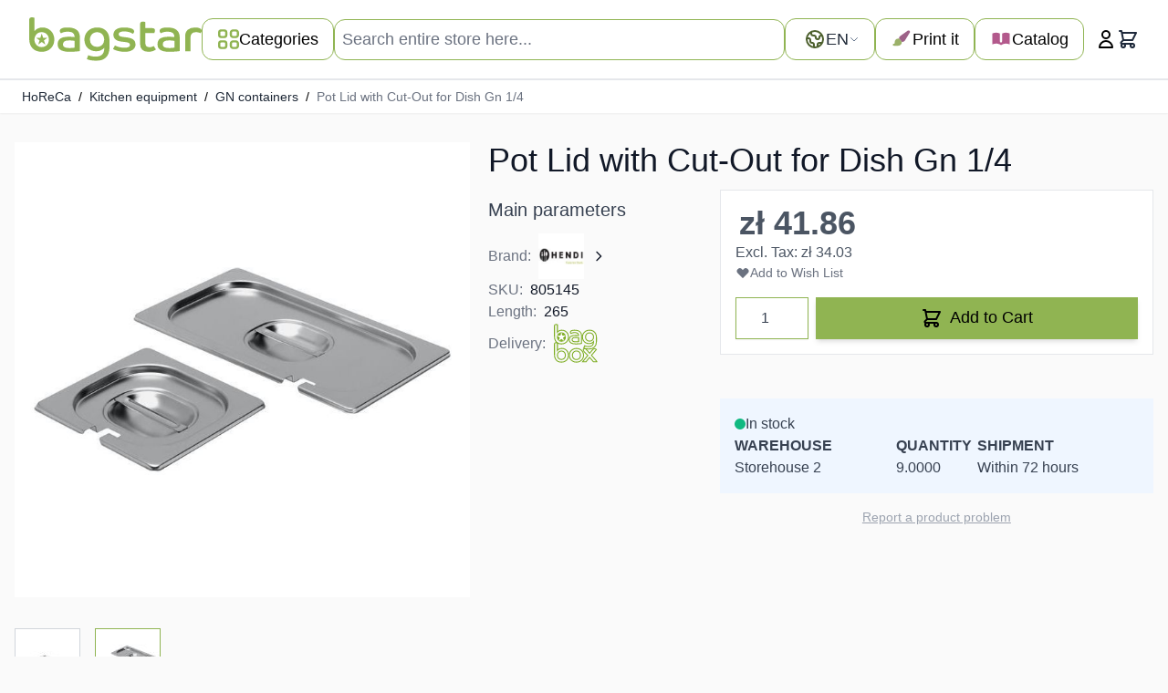

--- FILE ---
content_type: text/html; charset=utf-8
request_url: https://www.google.com/recaptcha/api2/anchor?ar=1&k=6LeeM_IUAAAAAC7aAahiuSZwz_oObkqdwJxwtTX7&co=aHR0cHM6Ly9iYWdzdGFyLnBsOjQ0Mw..&hl=en&v=N67nZn4AqZkNcbeMu4prBgzg&size=invisible&anchor-ms=20000&execute-ms=30000&cb=blhffpssd1wa
body_size: 48863
content:
<!DOCTYPE HTML><html dir="ltr" lang="en"><head><meta http-equiv="Content-Type" content="text/html; charset=UTF-8">
<meta http-equiv="X-UA-Compatible" content="IE=edge">
<title>reCAPTCHA</title>
<style type="text/css">
/* cyrillic-ext */
@font-face {
  font-family: 'Roboto';
  font-style: normal;
  font-weight: 400;
  font-stretch: 100%;
  src: url(//fonts.gstatic.com/s/roboto/v48/KFO7CnqEu92Fr1ME7kSn66aGLdTylUAMa3GUBHMdazTgWw.woff2) format('woff2');
  unicode-range: U+0460-052F, U+1C80-1C8A, U+20B4, U+2DE0-2DFF, U+A640-A69F, U+FE2E-FE2F;
}
/* cyrillic */
@font-face {
  font-family: 'Roboto';
  font-style: normal;
  font-weight: 400;
  font-stretch: 100%;
  src: url(//fonts.gstatic.com/s/roboto/v48/KFO7CnqEu92Fr1ME7kSn66aGLdTylUAMa3iUBHMdazTgWw.woff2) format('woff2');
  unicode-range: U+0301, U+0400-045F, U+0490-0491, U+04B0-04B1, U+2116;
}
/* greek-ext */
@font-face {
  font-family: 'Roboto';
  font-style: normal;
  font-weight: 400;
  font-stretch: 100%;
  src: url(//fonts.gstatic.com/s/roboto/v48/KFO7CnqEu92Fr1ME7kSn66aGLdTylUAMa3CUBHMdazTgWw.woff2) format('woff2');
  unicode-range: U+1F00-1FFF;
}
/* greek */
@font-face {
  font-family: 'Roboto';
  font-style: normal;
  font-weight: 400;
  font-stretch: 100%;
  src: url(//fonts.gstatic.com/s/roboto/v48/KFO7CnqEu92Fr1ME7kSn66aGLdTylUAMa3-UBHMdazTgWw.woff2) format('woff2');
  unicode-range: U+0370-0377, U+037A-037F, U+0384-038A, U+038C, U+038E-03A1, U+03A3-03FF;
}
/* math */
@font-face {
  font-family: 'Roboto';
  font-style: normal;
  font-weight: 400;
  font-stretch: 100%;
  src: url(//fonts.gstatic.com/s/roboto/v48/KFO7CnqEu92Fr1ME7kSn66aGLdTylUAMawCUBHMdazTgWw.woff2) format('woff2');
  unicode-range: U+0302-0303, U+0305, U+0307-0308, U+0310, U+0312, U+0315, U+031A, U+0326-0327, U+032C, U+032F-0330, U+0332-0333, U+0338, U+033A, U+0346, U+034D, U+0391-03A1, U+03A3-03A9, U+03B1-03C9, U+03D1, U+03D5-03D6, U+03F0-03F1, U+03F4-03F5, U+2016-2017, U+2034-2038, U+203C, U+2040, U+2043, U+2047, U+2050, U+2057, U+205F, U+2070-2071, U+2074-208E, U+2090-209C, U+20D0-20DC, U+20E1, U+20E5-20EF, U+2100-2112, U+2114-2115, U+2117-2121, U+2123-214F, U+2190, U+2192, U+2194-21AE, U+21B0-21E5, U+21F1-21F2, U+21F4-2211, U+2213-2214, U+2216-22FF, U+2308-230B, U+2310, U+2319, U+231C-2321, U+2336-237A, U+237C, U+2395, U+239B-23B7, U+23D0, U+23DC-23E1, U+2474-2475, U+25AF, U+25B3, U+25B7, U+25BD, U+25C1, U+25CA, U+25CC, U+25FB, U+266D-266F, U+27C0-27FF, U+2900-2AFF, U+2B0E-2B11, U+2B30-2B4C, U+2BFE, U+3030, U+FF5B, U+FF5D, U+1D400-1D7FF, U+1EE00-1EEFF;
}
/* symbols */
@font-face {
  font-family: 'Roboto';
  font-style: normal;
  font-weight: 400;
  font-stretch: 100%;
  src: url(//fonts.gstatic.com/s/roboto/v48/KFO7CnqEu92Fr1ME7kSn66aGLdTylUAMaxKUBHMdazTgWw.woff2) format('woff2');
  unicode-range: U+0001-000C, U+000E-001F, U+007F-009F, U+20DD-20E0, U+20E2-20E4, U+2150-218F, U+2190, U+2192, U+2194-2199, U+21AF, U+21E6-21F0, U+21F3, U+2218-2219, U+2299, U+22C4-22C6, U+2300-243F, U+2440-244A, U+2460-24FF, U+25A0-27BF, U+2800-28FF, U+2921-2922, U+2981, U+29BF, U+29EB, U+2B00-2BFF, U+4DC0-4DFF, U+FFF9-FFFB, U+10140-1018E, U+10190-1019C, U+101A0, U+101D0-101FD, U+102E0-102FB, U+10E60-10E7E, U+1D2C0-1D2D3, U+1D2E0-1D37F, U+1F000-1F0FF, U+1F100-1F1AD, U+1F1E6-1F1FF, U+1F30D-1F30F, U+1F315, U+1F31C, U+1F31E, U+1F320-1F32C, U+1F336, U+1F378, U+1F37D, U+1F382, U+1F393-1F39F, U+1F3A7-1F3A8, U+1F3AC-1F3AF, U+1F3C2, U+1F3C4-1F3C6, U+1F3CA-1F3CE, U+1F3D4-1F3E0, U+1F3ED, U+1F3F1-1F3F3, U+1F3F5-1F3F7, U+1F408, U+1F415, U+1F41F, U+1F426, U+1F43F, U+1F441-1F442, U+1F444, U+1F446-1F449, U+1F44C-1F44E, U+1F453, U+1F46A, U+1F47D, U+1F4A3, U+1F4B0, U+1F4B3, U+1F4B9, U+1F4BB, U+1F4BF, U+1F4C8-1F4CB, U+1F4D6, U+1F4DA, U+1F4DF, U+1F4E3-1F4E6, U+1F4EA-1F4ED, U+1F4F7, U+1F4F9-1F4FB, U+1F4FD-1F4FE, U+1F503, U+1F507-1F50B, U+1F50D, U+1F512-1F513, U+1F53E-1F54A, U+1F54F-1F5FA, U+1F610, U+1F650-1F67F, U+1F687, U+1F68D, U+1F691, U+1F694, U+1F698, U+1F6AD, U+1F6B2, U+1F6B9-1F6BA, U+1F6BC, U+1F6C6-1F6CF, U+1F6D3-1F6D7, U+1F6E0-1F6EA, U+1F6F0-1F6F3, U+1F6F7-1F6FC, U+1F700-1F7FF, U+1F800-1F80B, U+1F810-1F847, U+1F850-1F859, U+1F860-1F887, U+1F890-1F8AD, U+1F8B0-1F8BB, U+1F8C0-1F8C1, U+1F900-1F90B, U+1F93B, U+1F946, U+1F984, U+1F996, U+1F9E9, U+1FA00-1FA6F, U+1FA70-1FA7C, U+1FA80-1FA89, U+1FA8F-1FAC6, U+1FACE-1FADC, U+1FADF-1FAE9, U+1FAF0-1FAF8, U+1FB00-1FBFF;
}
/* vietnamese */
@font-face {
  font-family: 'Roboto';
  font-style: normal;
  font-weight: 400;
  font-stretch: 100%;
  src: url(//fonts.gstatic.com/s/roboto/v48/KFO7CnqEu92Fr1ME7kSn66aGLdTylUAMa3OUBHMdazTgWw.woff2) format('woff2');
  unicode-range: U+0102-0103, U+0110-0111, U+0128-0129, U+0168-0169, U+01A0-01A1, U+01AF-01B0, U+0300-0301, U+0303-0304, U+0308-0309, U+0323, U+0329, U+1EA0-1EF9, U+20AB;
}
/* latin-ext */
@font-face {
  font-family: 'Roboto';
  font-style: normal;
  font-weight: 400;
  font-stretch: 100%;
  src: url(//fonts.gstatic.com/s/roboto/v48/KFO7CnqEu92Fr1ME7kSn66aGLdTylUAMa3KUBHMdazTgWw.woff2) format('woff2');
  unicode-range: U+0100-02BA, U+02BD-02C5, U+02C7-02CC, U+02CE-02D7, U+02DD-02FF, U+0304, U+0308, U+0329, U+1D00-1DBF, U+1E00-1E9F, U+1EF2-1EFF, U+2020, U+20A0-20AB, U+20AD-20C0, U+2113, U+2C60-2C7F, U+A720-A7FF;
}
/* latin */
@font-face {
  font-family: 'Roboto';
  font-style: normal;
  font-weight: 400;
  font-stretch: 100%;
  src: url(//fonts.gstatic.com/s/roboto/v48/KFO7CnqEu92Fr1ME7kSn66aGLdTylUAMa3yUBHMdazQ.woff2) format('woff2');
  unicode-range: U+0000-00FF, U+0131, U+0152-0153, U+02BB-02BC, U+02C6, U+02DA, U+02DC, U+0304, U+0308, U+0329, U+2000-206F, U+20AC, U+2122, U+2191, U+2193, U+2212, U+2215, U+FEFF, U+FFFD;
}
/* cyrillic-ext */
@font-face {
  font-family: 'Roboto';
  font-style: normal;
  font-weight: 500;
  font-stretch: 100%;
  src: url(//fonts.gstatic.com/s/roboto/v48/KFO7CnqEu92Fr1ME7kSn66aGLdTylUAMa3GUBHMdazTgWw.woff2) format('woff2');
  unicode-range: U+0460-052F, U+1C80-1C8A, U+20B4, U+2DE0-2DFF, U+A640-A69F, U+FE2E-FE2F;
}
/* cyrillic */
@font-face {
  font-family: 'Roboto';
  font-style: normal;
  font-weight: 500;
  font-stretch: 100%;
  src: url(//fonts.gstatic.com/s/roboto/v48/KFO7CnqEu92Fr1ME7kSn66aGLdTylUAMa3iUBHMdazTgWw.woff2) format('woff2');
  unicode-range: U+0301, U+0400-045F, U+0490-0491, U+04B0-04B1, U+2116;
}
/* greek-ext */
@font-face {
  font-family: 'Roboto';
  font-style: normal;
  font-weight: 500;
  font-stretch: 100%;
  src: url(//fonts.gstatic.com/s/roboto/v48/KFO7CnqEu92Fr1ME7kSn66aGLdTylUAMa3CUBHMdazTgWw.woff2) format('woff2');
  unicode-range: U+1F00-1FFF;
}
/* greek */
@font-face {
  font-family: 'Roboto';
  font-style: normal;
  font-weight: 500;
  font-stretch: 100%;
  src: url(//fonts.gstatic.com/s/roboto/v48/KFO7CnqEu92Fr1ME7kSn66aGLdTylUAMa3-UBHMdazTgWw.woff2) format('woff2');
  unicode-range: U+0370-0377, U+037A-037F, U+0384-038A, U+038C, U+038E-03A1, U+03A3-03FF;
}
/* math */
@font-face {
  font-family: 'Roboto';
  font-style: normal;
  font-weight: 500;
  font-stretch: 100%;
  src: url(//fonts.gstatic.com/s/roboto/v48/KFO7CnqEu92Fr1ME7kSn66aGLdTylUAMawCUBHMdazTgWw.woff2) format('woff2');
  unicode-range: U+0302-0303, U+0305, U+0307-0308, U+0310, U+0312, U+0315, U+031A, U+0326-0327, U+032C, U+032F-0330, U+0332-0333, U+0338, U+033A, U+0346, U+034D, U+0391-03A1, U+03A3-03A9, U+03B1-03C9, U+03D1, U+03D5-03D6, U+03F0-03F1, U+03F4-03F5, U+2016-2017, U+2034-2038, U+203C, U+2040, U+2043, U+2047, U+2050, U+2057, U+205F, U+2070-2071, U+2074-208E, U+2090-209C, U+20D0-20DC, U+20E1, U+20E5-20EF, U+2100-2112, U+2114-2115, U+2117-2121, U+2123-214F, U+2190, U+2192, U+2194-21AE, U+21B0-21E5, U+21F1-21F2, U+21F4-2211, U+2213-2214, U+2216-22FF, U+2308-230B, U+2310, U+2319, U+231C-2321, U+2336-237A, U+237C, U+2395, U+239B-23B7, U+23D0, U+23DC-23E1, U+2474-2475, U+25AF, U+25B3, U+25B7, U+25BD, U+25C1, U+25CA, U+25CC, U+25FB, U+266D-266F, U+27C0-27FF, U+2900-2AFF, U+2B0E-2B11, U+2B30-2B4C, U+2BFE, U+3030, U+FF5B, U+FF5D, U+1D400-1D7FF, U+1EE00-1EEFF;
}
/* symbols */
@font-face {
  font-family: 'Roboto';
  font-style: normal;
  font-weight: 500;
  font-stretch: 100%;
  src: url(//fonts.gstatic.com/s/roboto/v48/KFO7CnqEu92Fr1ME7kSn66aGLdTylUAMaxKUBHMdazTgWw.woff2) format('woff2');
  unicode-range: U+0001-000C, U+000E-001F, U+007F-009F, U+20DD-20E0, U+20E2-20E4, U+2150-218F, U+2190, U+2192, U+2194-2199, U+21AF, U+21E6-21F0, U+21F3, U+2218-2219, U+2299, U+22C4-22C6, U+2300-243F, U+2440-244A, U+2460-24FF, U+25A0-27BF, U+2800-28FF, U+2921-2922, U+2981, U+29BF, U+29EB, U+2B00-2BFF, U+4DC0-4DFF, U+FFF9-FFFB, U+10140-1018E, U+10190-1019C, U+101A0, U+101D0-101FD, U+102E0-102FB, U+10E60-10E7E, U+1D2C0-1D2D3, U+1D2E0-1D37F, U+1F000-1F0FF, U+1F100-1F1AD, U+1F1E6-1F1FF, U+1F30D-1F30F, U+1F315, U+1F31C, U+1F31E, U+1F320-1F32C, U+1F336, U+1F378, U+1F37D, U+1F382, U+1F393-1F39F, U+1F3A7-1F3A8, U+1F3AC-1F3AF, U+1F3C2, U+1F3C4-1F3C6, U+1F3CA-1F3CE, U+1F3D4-1F3E0, U+1F3ED, U+1F3F1-1F3F3, U+1F3F5-1F3F7, U+1F408, U+1F415, U+1F41F, U+1F426, U+1F43F, U+1F441-1F442, U+1F444, U+1F446-1F449, U+1F44C-1F44E, U+1F453, U+1F46A, U+1F47D, U+1F4A3, U+1F4B0, U+1F4B3, U+1F4B9, U+1F4BB, U+1F4BF, U+1F4C8-1F4CB, U+1F4D6, U+1F4DA, U+1F4DF, U+1F4E3-1F4E6, U+1F4EA-1F4ED, U+1F4F7, U+1F4F9-1F4FB, U+1F4FD-1F4FE, U+1F503, U+1F507-1F50B, U+1F50D, U+1F512-1F513, U+1F53E-1F54A, U+1F54F-1F5FA, U+1F610, U+1F650-1F67F, U+1F687, U+1F68D, U+1F691, U+1F694, U+1F698, U+1F6AD, U+1F6B2, U+1F6B9-1F6BA, U+1F6BC, U+1F6C6-1F6CF, U+1F6D3-1F6D7, U+1F6E0-1F6EA, U+1F6F0-1F6F3, U+1F6F7-1F6FC, U+1F700-1F7FF, U+1F800-1F80B, U+1F810-1F847, U+1F850-1F859, U+1F860-1F887, U+1F890-1F8AD, U+1F8B0-1F8BB, U+1F8C0-1F8C1, U+1F900-1F90B, U+1F93B, U+1F946, U+1F984, U+1F996, U+1F9E9, U+1FA00-1FA6F, U+1FA70-1FA7C, U+1FA80-1FA89, U+1FA8F-1FAC6, U+1FACE-1FADC, U+1FADF-1FAE9, U+1FAF0-1FAF8, U+1FB00-1FBFF;
}
/* vietnamese */
@font-face {
  font-family: 'Roboto';
  font-style: normal;
  font-weight: 500;
  font-stretch: 100%;
  src: url(//fonts.gstatic.com/s/roboto/v48/KFO7CnqEu92Fr1ME7kSn66aGLdTylUAMa3OUBHMdazTgWw.woff2) format('woff2');
  unicode-range: U+0102-0103, U+0110-0111, U+0128-0129, U+0168-0169, U+01A0-01A1, U+01AF-01B0, U+0300-0301, U+0303-0304, U+0308-0309, U+0323, U+0329, U+1EA0-1EF9, U+20AB;
}
/* latin-ext */
@font-face {
  font-family: 'Roboto';
  font-style: normal;
  font-weight: 500;
  font-stretch: 100%;
  src: url(//fonts.gstatic.com/s/roboto/v48/KFO7CnqEu92Fr1ME7kSn66aGLdTylUAMa3KUBHMdazTgWw.woff2) format('woff2');
  unicode-range: U+0100-02BA, U+02BD-02C5, U+02C7-02CC, U+02CE-02D7, U+02DD-02FF, U+0304, U+0308, U+0329, U+1D00-1DBF, U+1E00-1E9F, U+1EF2-1EFF, U+2020, U+20A0-20AB, U+20AD-20C0, U+2113, U+2C60-2C7F, U+A720-A7FF;
}
/* latin */
@font-face {
  font-family: 'Roboto';
  font-style: normal;
  font-weight: 500;
  font-stretch: 100%;
  src: url(//fonts.gstatic.com/s/roboto/v48/KFO7CnqEu92Fr1ME7kSn66aGLdTylUAMa3yUBHMdazQ.woff2) format('woff2');
  unicode-range: U+0000-00FF, U+0131, U+0152-0153, U+02BB-02BC, U+02C6, U+02DA, U+02DC, U+0304, U+0308, U+0329, U+2000-206F, U+20AC, U+2122, U+2191, U+2193, U+2212, U+2215, U+FEFF, U+FFFD;
}
/* cyrillic-ext */
@font-face {
  font-family: 'Roboto';
  font-style: normal;
  font-weight: 900;
  font-stretch: 100%;
  src: url(//fonts.gstatic.com/s/roboto/v48/KFO7CnqEu92Fr1ME7kSn66aGLdTylUAMa3GUBHMdazTgWw.woff2) format('woff2');
  unicode-range: U+0460-052F, U+1C80-1C8A, U+20B4, U+2DE0-2DFF, U+A640-A69F, U+FE2E-FE2F;
}
/* cyrillic */
@font-face {
  font-family: 'Roboto';
  font-style: normal;
  font-weight: 900;
  font-stretch: 100%;
  src: url(//fonts.gstatic.com/s/roboto/v48/KFO7CnqEu92Fr1ME7kSn66aGLdTylUAMa3iUBHMdazTgWw.woff2) format('woff2');
  unicode-range: U+0301, U+0400-045F, U+0490-0491, U+04B0-04B1, U+2116;
}
/* greek-ext */
@font-face {
  font-family: 'Roboto';
  font-style: normal;
  font-weight: 900;
  font-stretch: 100%;
  src: url(//fonts.gstatic.com/s/roboto/v48/KFO7CnqEu92Fr1ME7kSn66aGLdTylUAMa3CUBHMdazTgWw.woff2) format('woff2');
  unicode-range: U+1F00-1FFF;
}
/* greek */
@font-face {
  font-family: 'Roboto';
  font-style: normal;
  font-weight: 900;
  font-stretch: 100%;
  src: url(//fonts.gstatic.com/s/roboto/v48/KFO7CnqEu92Fr1ME7kSn66aGLdTylUAMa3-UBHMdazTgWw.woff2) format('woff2');
  unicode-range: U+0370-0377, U+037A-037F, U+0384-038A, U+038C, U+038E-03A1, U+03A3-03FF;
}
/* math */
@font-face {
  font-family: 'Roboto';
  font-style: normal;
  font-weight: 900;
  font-stretch: 100%;
  src: url(//fonts.gstatic.com/s/roboto/v48/KFO7CnqEu92Fr1ME7kSn66aGLdTylUAMawCUBHMdazTgWw.woff2) format('woff2');
  unicode-range: U+0302-0303, U+0305, U+0307-0308, U+0310, U+0312, U+0315, U+031A, U+0326-0327, U+032C, U+032F-0330, U+0332-0333, U+0338, U+033A, U+0346, U+034D, U+0391-03A1, U+03A3-03A9, U+03B1-03C9, U+03D1, U+03D5-03D6, U+03F0-03F1, U+03F4-03F5, U+2016-2017, U+2034-2038, U+203C, U+2040, U+2043, U+2047, U+2050, U+2057, U+205F, U+2070-2071, U+2074-208E, U+2090-209C, U+20D0-20DC, U+20E1, U+20E5-20EF, U+2100-2112, U+2114-2115, U+2117-2121, U+2123-214F, U+2190, U+2192, U+2194-21AE, U+21B0-21E5, U+21F1-21F2, U+21F4-2211, U+2213-2214, U+2216-22FF, U+2308-230B, U+2310, U+2319, U+231C-2321, U+2336-237A, U+237C, U+2395, U+239B-23B7, U+23D0, U+23DC-23E1, U+2474-2475, U+25AF, U+25B3, U+25B7, U+25BD, U+25C1, U+25CA, U+25CC, U+25FB, U+266D-266F, U+27C0-27FF, U+2900-2AFF, U+2B0E-2B11, U+2B30-2B4C, U+2BFE, U+3030, U+FF5B, U+FF5D, U+1D400-1D7FF, U+1EE00-1EEFF;
}
/* symbols */
@font-face {
  font-family: 'Roboto';
  font-style: normal;
  font-weight: 900;
  font-stretch: 100%;
  src: url(//fonts.gstatic.com/s/roboto/v48/KFO7CnqEu92Fr1ME7kSn66aGLdTylUAMaxKUBHMdazTgWw.woff2) format('woff2');
  unicode-range: U+0001-000C, U+000E-001F, U+007F-009F, U+20DD-20E0, U+20E2-20E4, U+2150-218F, U+2190, U+2192, U+2194-2199, U+21AF, U+21E6-21F0, U+21F3, U+2218-2219, U+2299, U+22C4-22C6, U+2300-243F, U+2440-244A, U+2460-24FF, U+25A0-27BF, U+2800-28FF, U+2921-2922, U+2981, U+29BF, U+29EB, U+2B00-2BFF, U+4DC0-4DFF, U+FFF9-FFFB, U+10140-1018E, U+10190-1019C, U+101A0, U+101D0-101FD, U+102E0-102FB, U+10E60-10E7E, U+1D2C0-1D2D3, U+1D2E0-1D37F, U+1F000-1F0FF, U+1F100-1F1AD, U+1F1E6-1F1FF, U+1F30D-1F30F, U+1F315, U+1F31C, U+1F31E, U+1F320-1F32C, U+1F336, U+1F378, U+1F37D, U+1F382, U+1F393-1F39F, U+1F3A7-1F3A8, U+1F3AC-1F3AF, U+1F3C2, U+1F3C4-1F3C6, U+1F3CA-1F3CE, U+1F3D4-1F3E0, U+1F3ED, U+1F3F1-1F3F3, U+1F3F5-1F3F7, U+1F408, U+1F415, U+1F41F, U+1F426, U+1F43F, U+1F441-1F442, U+1F444, U+1F446-1F449, U+1F44C-1F44E, U+1F453, U+1F46A, U+1F47D, U+1F4A3, U+1F4B0, U+1F4B3, U+1F4B9, U+1F4BB, U+1F4BF, U+1F4C8-1F4CB, U+1F4D6, U+1F4DA, U+1F4DF, U+1F4E3-1F4E6, U+1F4EA-1F4ED, U+1F4F7, U+1F4F9-1F4FB, U+1F4FD-1F4FE, U+1F503, U+1F507-1F50B, U+1F50D, U+1F512-1F513, U+1F53E-1F54A, U+1F54F-1F5FA, U+1F610, U+1F650-1F67F, U+1F687, U+1F68D, U+1F691, U+1F694, U+1F698, U+1F6AD, U+1F6B2, U+1F6B9-1F6BA, U+1F6BC, U+1F6C6-1F6CF, U+1F6D3-1F6D7, U+1F6E0-1F6EA, U+1F6F0-1F6F3, U+1F6F7-1F6FC, U+1F700-1F7FF, U+1F800-1F80B, U+1F810-1F847, U+1F850-1F859, U+1F860-1F887, U+1F890-1F8AD, U+1F8B0-1F8BB, U+1F8C0-1F8C1, U+1F900-1F90B, U+1F93B, U+1F946, U+1F984, U+1F996, U+1F9E9, U+1FA00-1FA6F, U+1FA70-1FA7C, U+1FA80-1FA89, U+1FA8F-1FAC6, U+1FACE-1FADC, U+1FADF-1FAE9, U+1FAF0-1FAF8, U+1FB00-1FBFF;
}
/* vietnamese */
@font-face {
  font-family: 'Roboto';
  font-style: normal;
  font-weight: 900;
  font-stretch: 100%;
  src: url(//fonts.gstatic.com/s/roboto/v48/KFO7CnqEu92Fr1ME7kSn66aGLdTylUAMa3OUBHMdazTgWw.woff2) format('woff2');
  unicode-range: U+0102-0103, U+0110-0111, U+0128-0129, U+0168-0169, U+01A0-01A1, U+01AF-01B0, U+0300-0301, U+0303-0304, U+0308-0309, U+0323, U+0329, U+1EA0-1EF9, U+20AB;
}
/* latin-ext */
@font-face {
  font-family: 'Roboto';
  font-style: normal;
  font-weight: 900;
  font-stretch: 100%;
  src: url(//fonts.gstatic.com/s/roboto/v48/KFO7CnqEu92Fr1ME7kSn66aGLdTylUAMa3KUBHMdazTgWw.woff2) format('woff2');
  unicode-range: U+0100-02BA, U+02BD-02C5, U+02C7-02CC, U+02CE-02D7, U+02DD-02FF, U+0304, U+0308, U+0329, U+1D00-1DBF, U+1E00-1E9F, U+1EF2-1EFF, U+2020, U+20A0-20AB, U+20AD-20C0, U+2113, U+2C60-2C7F, U+A720-A7FF;
}
/* latin */
@font-face {
  font-family: 'Roboto';
  font-style: normal;
  font-weight: 900;
  font-stretch: 100%;
  src: url(//fonts.gstatic.com/s/roboto/v48/KFO7CnqEu92Fr1ME7kSn66aGLdTylUAMa3yUBHMdazQ.woff2) format('woff2');
  unicode-range: U+0000-00FF, U+0131, U+0152-0153, U+02BB-02BC, U+02C6, U+02DA, U+02DC, U+0304, U+0308, U+0329, U+2000-206F, U+20AC, U+2122, U+2191, U+2193, U+2212, U+2215, U+FEFF, U+FFFD;
}

</style>
<link rel="stylesheet" type="text/css" href="https://www.gstatic.com/recaptcha/releases/N67nZn4AqZkNcbeMu4prBgzg/styles__ltr.css">
<script nonce="1B2hcz6tyrEqUU3ehmg-Xg" type="text/javascript">window['__recaptcha_api'] = 'https://www.google.com/recaptcha/api2/';</script>
<script type="text/javascript" src="https://www.gstatic.com/recaptcha/releases/N67nZn4AqZkNcbeMu4prBgzg/recaptcha__en.js" nonce="1B2hcz6tyrEqUU3ehmg-Xg">
      
    </script></head>
<body><div id="rc-anchor-alert" class="rc-anchor-alert"></div>
<input type="hidden" id="recaptcha-token" value="[base64]">
<script type="text/javascript" nonce="1B2hcz6tyrEqUU3ehmg-Xg">
      recaptcha.anchor.Main.init("[\x22ainput\x22,[\x22bgdata\x22,\x22\x22,\[base64]/[base64]/[base64]/bmV3IHJbeF0oY1swXSk6RT09Mj9uZXcgclt4XShjWzBdLGNbMV0pOkU9PTM/bmV3IHJbeF0oY1swXSxjWzFdLGNbMl0pOkU9PTQ/[base64]/[base64]/[base64]/[base64]/[base64]/[base64]/[base64]/[base64]\x22,\[base64]\\u003d\\u003d\x22,\[base64]/[base64]/CrXzDg8K6JXjChsKuwqE5wpzCkx/DjS8vw5IHI8KVwqQvwp8oMGHCssKVw60nwrTDsjnCildYBlHDi8O2NwoTwpc6wqFPbyTDjiPDtMKJw64Sw6fDn0w2w7s2woxMEmfCj8KgwqQYwokowopKw59qw4J+wrspbB81worCtx3DucK9wpjDvkcfN8K2w5rDp8KAL1omEyzChsK5dDfDscO/fMOuwqLCnA9mC8KxwoI5DsOWw4lBQcKxI8KFU15jwrXDgcOAwoHClV0Iwo5FwrHCmRHDrMKOaVtxw4Fpw7NWDw7DgcO3enLCiysGwr52w64XQsO0UiEuw5rCscK8CMK1w5VNw7BdbzkhbCrDo2IqGsOmXB/DhsOHXcK3SVgYLcOcAMOiw63DmD3DpcO6wqYlw4B/PEp5w73CsCQ5fcOLwr02wozCkcKUL1svw4jDjwh9wr/DgRhqL3nCt2/[base64]/CjjvDmQ0vJMOBwphRWMOhw4rDkcK6wptNNUgcwojCgMOmWR1wVR/CrzopVcOqScOfOUNbw4/DvADDmsKQV8OFAcKSNcO7YcK+EMONwpx5wpx/EELDvQUgMl7Dix3Dljk5wrkYNwJGdx4CEyfCvsKjWsOXIcK+w5HDohnCiQ3DmsO/wqzDmlxEw77CscO1w4Acf8KDdsOBwp7ClgnCgyPDsAoOQcKFTGvDiBAtPMO2w4Eqw4JuUcKqTBkWw6/CsyNDWgQzw7PDrsKeGyrCksOxwqjDvcO6w6ElXmBtwprCiMKtw5xUJsKUw7PDg8OeEMKTw4TCicKOw7zCmWMIHMKEw4l3w4hYIcK7wqvCmcKVGQ3CpMOLTgHCrsKvHhLCq8KiwrfCginDvRfCjMOSwppIw4/Dg8O6D0XDty7CrVrDssOowr/DsTHDtnEmw4QlBMOcdMOlw4DDmRvDpwLDhR/DkAsqXQY9wrcmw5jCkC0QHcOxJ8OfwpZ9dTpRwpUHbyLDtSDDusOMw5fDicOXw7c5wpNZwolXXsOFw7UiwojDi8Oew7knw6jDpsKpXMOTLMOQRMOSaT8bw7ZEw6JxZcKCwpx/fFjDicO/PsONVwDCisK6w43Dmy7CrMKUw44ewowcwr51w4XDuQk3IcKrU0V8UMKAw6EpBlwAw4DCjRXClGZJw7DDhRHDgE3CgEpXw5oDwrvDm00OM0bDunPCgsKRw5tjw6YvP8Klw4vDlVvDlMOLwp17w4/DksODw4DCoi7DlsKFw58GG8OyYHDCtsOJw6ckaidrwpsdZ8Ovw53CvVLDpsKPw4TCqirDp8OjbX7CtE7CtTzCtkpNPsKQbMK/S8KiacK0w5ZCTcKwYm9uwqhDFcK4w7bDshE6O2lXZ3kXw67DhsKfw5ccVMOFEj8aVxxWQcKfCH1nAj5pCgx8wqo+b8Omw4EWwovCjcOVwrxcbQhbGMKlw6JDwojDnsOEZ8OEY8OVw5/[base64]/DhcKLbwjDmSzCqcKVDSfCh1rDrMKTwrwtUMO0JHlfw5V1wpTCu8KJw4RLBSI0wqLCvMKQH8KWwp/Dj8Kqwrglw7YZbiphPlzDs8KocDvDmMOZwqjDm0HCny7Du8K3DcKuwpJ6wonCiytuFSNVw5fCqVjCm8KPw5vDlUI0wpsjw7x8VMOkwqPDmMO8I8Kjw4xOw55Uw6UlYWRRGg3CsFDDskjDs8KmRMKuBHYnw7NqPsOUcAdQwr7DoMKZZG/ChMKMFU1CTsKAc8OyMlPDhngKw5pJD2/CjSolCGTCjMKdPsOww6bDlHUEw7sOwoILw6DDq2A2wpjDq8K4w7h/wq3CsMKGw5M+C8OKwrjDmmJFbsKEb8O9DSZMwqB2WGLDvsKecsOMw403Y8KlY1XDt0vCg8K2wofCs8KUwplTPMK0TsKmwozDlsOCw7Nlw7/CvBfCsMK5wqYvSS1hFzgywqPCl8KqQMOGB8KPODnCgz/CiMKlw6cNwo1YDsO0C0tiw6fCgsKKbm1YWWfClMOROGHDhkJtUMO+OsKhWAI/wqLDrMOGwqvDijsDHsOQw5zCnMKOw4czw5Nmw49twrnDgcOgAsO7HMOBw6UPwowYXMKteCwew4XChhU1w5bCkBojwp/DiwHCnnYew5LCscO+wo91JDLDpsOmwr8HO8O/[base64]/wqHDrXbDjsO/w6/[base64]/[base64]/Ct1vCosO3L2zDvMK/IsODYcKewq7DocKmEH8iw6TDiCtlO8KEw6oqMBvDjho/w70SJn52w6TDn1pbwq7DmcOLUcKvwoDCsynDomEOw5DDkjlTciFVFFHDk2F/IsO6RS3Dk8OQwop2YgtKwpEkwqAYJk/Cs8KreCBXG0k9wpHCu8OQHy7CilPDvX5eaMO3VcKVwrcxwrvCvMO7w5HCnsOXw6M6HsKSwplRMcKlw4HCqlnDjsO+wo7Cg2Jmw7zChGjCmTrCn8O0XQ3Dt3Zsw4TCqiEyw4nDk8K/w7jDv2rCg8Oew4cDwoHCgW7DvsOmA1t+w4LDihbDnsKmV8KmS8OJMTbCm1BDdsK5MMOJIRbCsMOiw7xoIlLDl10kacKAw6nDiMK3PsO+AcOOGMKcw4nCu2PDkBbCpMKufsOjwqJwwpPDkzJZcGjDgxvCuhR3eFFvwqzDjEbDpsOKAj/CksKLYMKATsKIbmHDj8KKwrbDtsOsLw/CjH7DkGULw5/[base64]/CgnLDp8OUd8K5YMK1dMOZw4fCgsKSc2PDsx00wrsOwqNGw7zCjcKIwo9PwpLCl1Ekdn8Hwr0Iw43DsFrCq0B8wqLCjz9qJ3LDqXREwojCpD7Dh8OFHm8mM8Obw6zCicKXw6QDFsKuwrDCjDnCkSDDvUITw6ZuT3Ifw5pDwoIuw7YAHsK4RS/DrcOsAj/DhW3CqQzDm8K5THogw7jCn8OrSRjDhsKeaMOPwr0KXcOfw7lzYFVgHSEgwpTCgcOHVsKLw43DmcOQUcOGw6ZKAsOVKGzCrX3DmmvCgsKMwrzCvxA8wqkcC8KQH8KkDcKEOMO/WznDr8OSwpE0ADvDgSpgw7vCoRBdw4oYVltGwq0rw594wq3ClcOGYMO3ThpTwqlnTcKZwrjClMOHZ2fCnE87w5QQwpDDt8OiJFLDjMK/[base64]/Dt8OlZ8O/MsKGw6HClsO1wp8FworDrcKIEMOWw5sBw5JTV2skIR0iwpDCgsKMCTrDvsKCcsKhB8KbNmrCucO1wrzDtm41RiTDj8KIAMORwo0+HgDDgGxawrTDmxjCrVvDmMO4Q8OsdEbDhxfCvBLDrcOvw5HCssKYwoDDnHpqwqLDncOGEMKbw75/ZcKXSsKmw5sBCMK5wrdEWsOfwq7CmwZXLDrCtMK1ZRddw4Vvw7DCv8KCPMKRwoB5w6LDj8OxE3UpCsKGGcOEwp7CskDChMKlw6TCoMOTHMOHwozDtsKcOA3DvsKWJcORwo8oKQ8NM8KMw6JeCMKtw5HDoj/Dl8KWRwrDjy7CusKSDsKnwqbDgsKpwo84w7AAw7EEw7oJwr3Drw1MwrXDpsOId2l/w6Yswp9Aw6UxwoktOsK4wp7CnT9EFMKtfMOJwovDo8KFOgHCgV7CicOiPsKveVTClMOAwp7DuMO4eGfDuWsSwrwtw6/Cu0JewrwWXUXDs8KMA8KQwqbCsjlpwoQCPDbCrhLCoSsrEMO9MTzCjSLDrG/Du8Kgf8KMdUXCk8OkJSpMXsK/dB/DrsKMFcOUKcO7w7YaYBPCl8KzGMOHTMO4woTDnMORwrrDpHHDhH4fbMKweHPDhMO/wrQwwo/DssKYwr/[base64]/CkkpeN8ORXsKeNWp7dyrChFwlw5sUwqrDq2IIwpAWwoo5WRvDksKxwq3DocOidcOeOsOSa3/DrlfCmE7CkMKqKmXCrsKlECknwoTCvXDCncK0wpzDnSnCvSEtwrR7ScOGXkw/woQPIi7CnsKtw4Ntw491XiTDtn5IwoE2wpTDiHrDpcKkw7JIKzbDhRPCi8KFPsK5w5R4w6EbE8OKwqDCmw3CuSbDnsKLOMKEV1zDoDUQeMOPNwYxw4bClMODDi/DuMKQw5pGcy/DrsK7w5/DhMOjw6RkHE3CoQbChsKzHCxPF8OtOcKRw6LCk8KZEHs8wqMsw6zCmsKcXsOpV8KNwqF9Tz/Crz8dYcOFwpJSw7/[base64]/CtMKJFicWLsK+wpTCscOiFF/Dh1HCm8KLRGbCn8KmV8OCwpvDmH/DtcOew73CoCpQw5sAwr/[base64]/[base64]/CswLCjMOVDT9Swo9/[base64]/wrpOacO4wqHDlsOLdw3CpwJGwpLCnFFGMcOiw48aSmHDoMKGfkLDrsO/SMK7PMOkPcKyL1PCscOFw5rDjMKsw5zClXNbw75dwo5EwrUUEsKMw70neTjCpMObOXjCqBF8LygOES/DksK+wpnCoMOYwq/Ds1/[base64]/Cs2tuw6Icwq/[base64]/CjUJJw4DDmcK9w74oDWjCvXPDl8K1cErDiMOsw7cKPcOMw4XDhj4Twq4Kwp/ClsOjw6gsw7BFGnvCnBsgw61aw6nCicKEWz7CtnUGZUzCpcK0w4Q0w4PDhy7DosOFw4vCj8KLC1QTwpRiw7h9Q8OKAcOtw77CgsOrw6bCuMOaw4hbdkrDriR6AHMZw6FEDMOGw4h3wp4RwoPDusKOMcOiPG7DhXzDiETDv8OsXRJNw4jCosOECBvDgFw2wozCmsKcw7/DpnsYwpkAIGXDuMOFwoV9w7hBwrIWwqrDhxvCvcOMZADDsHUCOC/DicOSwqjCoMOFNApxwofCscKswpM9w61Cw55xAhXDhkjDoMKiwrDDq8Kew5YvwqvClmfDuVN2w6PCicKYdXhhw5wuw7PCkGIpKMODV8K4YcOMScKywqDDumbDisK3w57Dt3M8B8K6KcKgPTDCiENsOMOMcMK/[base64]/KMOzfsKvM8Orw73CgQkFbMOCSW8mwqXCvF3Cg8KqwqrCpGLCuDc3w7NiwpTCvmtZwrzCosK3w6rDnT7DhSnDrHjCvhIqw5/DmBcXF8KPBADDlsOWX8OYw73CvWkOZcKZZUvCj2nCrgo/w45uw4fCsCTDlg/Cr1TChkpCTMOtDcObIMOheGPDjsOrw6hAw5jDlMO+wqjCvcOxwo3CicOrwrDDnMKrw4YPdGBeYEjCisKjPF5wwqMew64nwpzCmRnCtcOiOV3CpSfCq2jCumZMUy3DjCxRbTEFw4UTw7s/YxTDoMOvw6/Dr8OpFTN5w49fZsKLw5QVw4VzUsKiwofCgzw6wpJRwrbDrS43w55owoPCsTHDlU7DqsOdw7nClsKONsOzwq/Dsnw/[base64]/CtMKNHcOXw4MCwrhmwos+w67CjCLCg1kpTjAJbn7Csi3DuCHDnThXH8OKwrBiw6bDmH7ClMKZwqDDq8KnYk7CksKAwrwow7XDkcKuwqsXX8KKUMOOwozClMOcwrZtw7IxO8K/wonCoMOBOsKxwqwWNsKtw4hQGCjDvyvDqsOIbcO8NsORwrDDj0AHRsO5C8OzwqZ4w4V6w6Vpw7NeKsOhVj3CgXlHw7odEFV5ClvCpMK7wpYMScO/w7vDg8O0w6xaRRkGNcOuw45bw5gfCwIDXW7DicKGJ3/[base64]/CgEfDmsOGw6Elw5Rfwqs4AMKMwrkYwodBw5fDm35DecKOw6sBw48pwrXCrWwtFnnCucOYWTdRw7zCssOSw4HCtkvDpcOaHmADMmcpwqI4wqLCtEzDjXlGw69nU0TDmsKhT8OxJMKXwojDqcKVw5/CkzPDmnw1w5fDmMKLwoNhfsKTFGzCtsK8c37Dv3V+w5ZMwpoGGAzDv1Ulw7vCvMKSwp4twrsOwqXCr1lBWcKOwrgIwoVHwqYcUy3ClmTDkztMw5fCmMKuwqDCjiMQwpNBJQHDlzfDjcKJWsOcwqXDmxTCk8OswoghwpYPwo4rLWjCulkPHsOWwpcoWE/[base64]/QsKAw4XCi8KqLsKfw7ZCwrYoIsKtOsKVasO0w6cCYW/Dj8Oaw4/Drnx2DH3CjcO7f8OZwoZ4MsKDw5jDtMOmwqvCisKHwrnCnwrCvMK+Y8K5IMOnfMO9wqQoOMOnwo8hw75hw5AVb2vDvMKPbcOgFynDoMKDw6fCll0Ww78SMmoSwrTDtjHCucOGw6ofwoxcG3rCpsOsaMO+SRQ1OcOXwpvCk2LDnw/[base64]/CjVvDr8Ozw4pRwqvCqcKyw6PCqcK2w54OwobCklB+w5vCpcKVw6DCssOWw57DuzQvwqJzw6zDrMOywpHDm2fCssOewrFqDjslNHPDhFVPVz3DuETDtydjX8Kqwq/[base64]/wpUgI8K3wrN6QwrCjsKLecO8w4hzwpxHMsKgwqLDicOLwrbCu8OQYR1qWFxMwqwNd2HCuntZw43CnG92KGXDhMKXOgE4YFLDssOHwq9Gw7zDtxfDvHjDhR/Cr8OcdkcRNVYvCHcDNsKkw65AHi0jUsOpdMO9M8O7w7gDdXU8cglkwrzCgsOCUHI7EG/DocK+w6Ekw6jDvwxnw648WU8qUcKmw70mHcKjAkp4wo7DgsKbwqwwwoAqw402JsOnw5jCnsKEAsODf0VkwqXCpsOvw7/[base64]/Cp8KGwqJ3wr5fw7IQI0g/fVsgb1HCoMKONcKaHDNlLcOiwpJiZMONwoI/YcKOEn8Vw5RlVsOewqvCn8KscjdZw4lAw4/CukjCi8KEw5E9Nz7DoMOgw5/CswY3B8KDwpbDuHXDp8K4wo06w6JbF0bChsKcwo/DpHbCp8OCU8OfAlRzw7PDtWIaZgcjwoN2w7vCpcOywqfDjMOKwrLDnmrCtMKMw5Y5wp4Fw5V3QcKiw4nDpx/DpgvCnEBmXMOsasO3LFNiw7JIbMOuwrIFwqEcXsK0w4s4w6d4RMOdw65ZBMOuVcOew7wWwr4YDcOdwoRCTQtWXVhBw64ZLwvDg1ZIw7rDgn/[base64]/w43DjMOXOhkkF8K9SB9FwoEYwrnDjsOew7PDsFPDoRdQw6lTB8OJLcOUWsOYwpQQw5XCompvw58fwrzClMKtwrkew65mw7XDlMKxfGsrwoo0GsKOaMOJKsOFbiLDvA8jaMKiwrLCoMOAw64qwoBZw6NvwqFIw6Y/IFnClQtncXrCisKew4s8PcK0wo8gw5DCpHbClhRdw6zClsOswo8rw5MQL8OTwopdAENVVsKEVxLDq0LCuMOuwq9qwqhCwo7CvgfCkS4Cd24SF8Ovw7rCvsONwqJDc0Ilw4wECCDDmGozXlMgwpBlw6ciBsKoBcKGAUfCtcKeScOUAMKvTkDDnnVNKB5LwpFSwqwTHXk/NX8Sw6fCqMO5CcOSwpjCisOaLcKww6/Csm8acMKZw6cvwrtMNWjDsUHDlMKcwpjCtMOxwrvDh2IPw7bDm30qw4M7ZjhuQMKEZcKMF8OqwoLCl8KSwpnCi8OPK3YwwrdpBMOvwo7Cn1IiZsOrcMORZMKlwrvCpsOrw6nDsE04Z8KqKcKDYGURwrvCg8KyL8KAQMK7ek0yw7DCrQgHJA87wqbCsU/DlsKMw4bCgXjCtsOnDwPCjcOmP8KGwqnCjHZibMKjLcO8RcK/F8O+w4XCklTDqMKgeSZTwqJMWMOXEW01PMKfFcONw7TDi8Kww6/CpMOCBsODVh4CwrvDkMOWw7w/wr/Dk2vDkcOHwpPCqArCnwTDiQ93w7vCsBYow6PDtALDu3dJwqvDpkfCksOJWXHCo8OlwrdfXsKbAzEaMsKcw45jw6vDocKZw5XClFUjVMO7w4rDq8KRwqI/wpg0Q8KpUWXDunDDvMKDwozCmMKcwqNew6vDrG3DoyHChMKCwoN9RF8bc3nCly3CjR/CjcO6w5/[base64]/[base64]/DcKdWsKhQcKDwq4mLXgNwq5hMkfCqzXChcK6w75gwpUvwp0AIUjCpsKadwxgwovDm8KYwpwRwpfDk8OBwo1EcCIlw5gcw7/CtsK9c8OWw7FyaMKBw51FOsOew6hLMGzCrEvCugLCl8KRU8Ovw7XDkC9LwpcZw4wrwoJCw6xxw6dmwr1XwqHCqgTCvzvCmhvCi0VYwpBdHcK+woFKGThCLwstw4NFwoIDwrXCjWgeacKcXMK2XcO/w4zDmmFnNMOrwqXDqMKaw7bChMK1wo3DunkCwoY+EC3DjcKWw6xkEMKwWk5Gwqg/cMO3wpHCijkmwqXCpDvDlcOaw7Q3NzPDgMKmwqA6XhfCjsOKG8OvRcOuw4cSw649NQvDhMOlIsONM8OpKXnDsl0qw5DDq8OaDR/CimjCjzVvwqjCgjMxOsO6GcO/w6TCkkQOwqrDkU/DhWjCpSfDmVbCvGfDmcK7w4o7d8OMIUnDrg/DosORG8O+CWXDgETCpkvDtiDCnMK9NC9owqp5w5LDoMKAw4TDrD7CvsO/w4TDkMO1VzbDph/CvsOMfcOmLsOGA8O1ZcKMw6/DhMOuw5BCTFTCsiLDvsOcT8KNwr/CscOTGUF9UcOkw5UcfRg0wolrGAvCp8OlJ8Khw5krdMK9w4A2w4jDnsK+wrHDkMKXwpzCkcKERmTCjzgHwobDiQLCq1XCucK+G8Oow6J0LMKGw6FwfMOnw7dqWlglw45Fwo/[base64]/CrsOHFlbCrsOawqvCo8KgwrdEw53Ch8KHScKOScKCbmPDjMOQb8KRwrEcfDJDw77Dh8KHJWIhQcOcw64IwoLCvsOXMMOcw501w4AYU3BMwp15w7R7bRgRw48KwrLDhsKZwo7CpcODFgLDhmLDuMKIw70Qwotzwq4Ow5o/w4pJwrfDv8OfYMKRPMK1XT17wqrDjsOAw4jDv8K8w6N0w6HCssKkfX8pacKTY8OHRHkMwo3DncOUHMOqfBIRw6vCo0LCgGhaF8KGfh92wrTCsMKuw6HDh3VVwp42wqjDtGHDnS/Cs8KQwo/CkhtZacK/[base64]/[base64]/CjRfDmzzCm8OEMsKiwo0xAU/ClsOhSMKgMcK4ZcObD8KoEcKDwr7Cm3cvw6VrUnM8wrZxwpQ+JHs9WcKoD8ORwo/[base64]/[base64]/H8K3wpjCiAjCg8KNWWdudsOeM8Ogw7h2BMKrwpcjRGEdw7UswqI/w6rCoz3DmMODHHYgwq09w7wSwocZw5dmOcKwQMKBS8OYwr4/[base64]/CrcOqaWjDqQnDqEIIwpnDmT9MfcKdw5bDsjrCgQw6wpwhwq3DjRbDpDrDo3DDlMK8MMOtw4FveMOUOXbDmsKBw5zDtmpVGcOowpTDtXrDiVhoAsK0QV/DgcKRdCDCrTnDiMKnCMK+wqt/B3nCtT3DuD9Fw4vDmVjDlcOhwrUBESgsVwNfIAsMKsOEw4onYDTDpMOKw5DClsKTw4jDlCHDgMKHw6vDisO8w7ACflvDkkUiw7PDv8O4D8O4w7rDgjLCqEIHwpklwoluccOBwqzCgsOYZWRhYB7DoC0WwpnDisK/w59iZSTDjk4jw49qX8OKwrLCoUIxw4hxXcOwwrIEwr8qSnx2wokQDyQBDG7CkcOqw4M8w5rCkV5BCcKlZ8OEwqNgKCXCrhcpw7stBMOJwrANG17Dg8O+wpE8fXs0wrfCvkUTDHAtwqB9XMKBeMOcElZIXMO8AS/DgDfCgx0kLTdbU8OKw4HCqlBgw60nH2opwqJ3PR/CoQXCgcOza1tRMcOlK8O6wq4SwoXCuMKoek5nw6/CjEpowq4CPMKFZRM4NzkqRcOww7jDm8O7w5jCrcOow4pHwrQEUz3DlMKsaQ/CvyNewplPcsKDwpDCt8K1w5zDtsOew6UAwrELw5XDqMKVM8KiwrLDuXRCVnLCpsO7w4puw7lgwpQ2wp3CnRM2TjhtAXJNa8OaIcOWTcKrwqfCq8KLZcO+w5JFw5pfw7BrBQHCu088TVrDkyHCv8KIw5DCoF9xTMORw4fCncK/RcOJw4/[base64]/JkhzPcK0d8KAwqTCvWFnNh/Cg8Kaw4TDrwDDgcK0w6fCpRtCw7lne8O5NAV2TsO+bcOaw4fCiw/CpXAUdHLCs8KtR21VV0t7w4zDiMOVTsO2w6Uuw7omPFt4ZcKMbsKUw4nDjcKvP8KhwqsRw6rDk3jDucOSw7DDjV8Jw5ckw7jCu8K+ejEUJ8O/fcKFbcO4w4hzwqssKCzDgXQkVsKSwoAwwr7CsyjCoxfDrBnCusKLwoLCk8O/Qjw2bsOvw4/[base64]/Cg8KLbMOWw4h3w63DpMO1OypeA8OiOVNJccOiW0zDjSNjw5jCtmh3wr7CkyXCqRg9woEBwrfDkcKgwo/DkCsRccOCccKEZQV1cCLChDbCqsKjwofDmAtxw57Do8KzBMKlDcKUBsK4wp3CvzvDjsObw4Jhw4o4wrzCmB7CjQceFMOow5/Cn8KGwpgbf8K5wq3CtsOqL0/DrwLDkCnDnlNSVmLDrcO+wqJoCGHDh1ZVNH8lwpU2w4TCqRhFZsOjw6NxecKyfx0Mw7w/bMKMw6IZw69NPWYdR8Ozwr9kIEDDssKfFcKXw6kQCsOjwp4FLUHDpWbCvCXDnQvDm09gw6I8QcOUw4Qbw4wzWEbCnMOMNcKzw6LDlXnDoi5Uw4rDh1DDllHCosO4w4jCrxUTeizDqMONwrNmwqNyFsKXAErCuMOewo/DiB0oJkjChsO/w5pNSHnCoMOkwrhFw73DpcOVXXF6XMKYw5RxwrLDvsOKDcKiw4DCkcKmw6VHWnVIwp3CiijCgsK6wpHCocKiaMOtwqrCtwJJw57CtGEvwqnCk2gBwpMawp/Dtl4pw7Ubw57CkcOfVRrDrHjCrwTChCQYw5bDuknDuhrDiUvCn8KLw5PDp347dMKBwrfDpQ9EwoLDlxjCuAnCqcKpQsKncG3CgMOnw7vDt0bDky0uwrhpwoPDsMOxJsKMXMOxW8KcwqxCw5NTwoY0woY1wp/[base64]/w6bDuMK/KltxwqQew5fDhUXDpgnCpzXDpsO9AAbCpXRtGF0YwrBBw5PCjcOwWzFZw4cLNH0MX34eNDrDpsKuwpHDtkvDp1dMKBBfwqPCt2XDqSLCicK4BXvDqcKpYT7CgcKZNjsaDzZGA1Z7JmbDnDR/wp1qwoMsQcOIccKfwrrDsTVqGcOdXmnCm8K3wpTClMOTwrDDm8O7w7HDjhnCt8KNNMKfw6xow7/CnCnDuFjDoHYuwoZOacOdNGzChsKNw7pQe8KDJ0HDuikbw6bDtcOsZsKDwqU/IsOKwrQAfsOtw4kSE8KYMcOFQCdhwqrDkiXDs8Osd8Kywo3CjsORwqpNw7vCn0bCgMOSw4rCtBzDlsO0wrZPw6TCjAlDw4QuXUnDn8KIwrDDvwwSZsO9YcKoLAN4CmrDtMK2w6XCqsKzwrRpwq/DmsOxczxywojCtX7CjsKuw6omDcKOw5jDqMOBDQjDtMKYbUvCgQEDwozDjhgpw4dlwpUqw6wCw4vDvMO2AsK/w4tcbVQeRsO+woZmw5USZxliBADDrnHCsnNWw7/DhjJFPlEZw5Bvw7jDtMO+K8Kcw5/CmcKoAMO3EcOZwpYew5LCrk58wqpCwqh1OsO9w5PCuMOLXEHDp8Okw55HeMOfwpTChsObL8OjwqlDSRLDi0oIw5jDkh/Ds8KlZcKYDTAkw7rCrgRgwp5DWMOzK3PDjsO6w44JwofDsMKDfsOAwqwpEsKHesOTw5suwp1Ew6fCrMOCwqsPw5bCrcKhwoXDhsKDFsORw5FQbVVKFcKvZmPDvXrCnyzClMKNQVZywpVhwqxQw7XCiwUcw7LCgMKkw7R/NsOBw6zDrDoWw4d+TEfCnUQ4w5JUHQ5aX3bDviFBZGFLw4dPw6xJw6TChsKjw7bDp0TDmhxdw5TCgHxgVxrCocO2eUYYw7lYcyPCv8OfwqrCuGfCksKqwqx8w7bDhMO6DsKxw4sBw6HDkcOMbMKbD8Ktw4XCklnCpMOKZMKlw7x6w6oASMKTw5slwpgOw7vDoy/[base64]/CuGnDs2ILw59zVzBtaxhuw4VUShh2w6LDoQVXMcO0asKVLR9/HBzDi8K0woZrwrHDjmUhwqbCqC9QK8KVUcK1R2jCtSnDncKLB8OBwpHDnMObRcKIVMKqLwsBwrBQwprCtHlHa8OGw7NvwqzDgMK6KQLDt8KbwrkiI17CsAFLw7XCgm3Ds8KiL8OidMOGUMOmBz/CghsgE8O2MMOCwrDDmHN2McOhwp9oGAnCmsOawpXCg8OBF1JOwp/Cq1HDmhYQw40mw7tdwrPCujEpw58cwo5Xw7zCnMKgwp9ZCyBfEkoUL1TCvXjCsMOSwrJPwodTF8Oowpp9WwB2woIhwpbDosO1wqlwDSHDksKWFsKYdcKIw6HDm8OvIWPCtjonGsOGQsObwqzDuSQULXwXK8O8XsOnK8KtwphOwo/Cs8KVMwjChcKRw5RDwq5Nw7zCr0AVwqoYZgY0w6XCnV4af2QLw6bDvFYLOXHDvsKlTzrDm8KpwpYGw6kRXcKhfzpfTcOuEx1fwrV+w74Kw6/DhcKuwrY9MSl6wo9/OcOqwqfCnidODAVqw4wKVH/CusKaw5h3wowZwpzDpMKqw5IZwq9uw4PDg8KBw7nCh2vDvMKqdis3G11qw5VdwrRuA8O8w6XDiXgBOA/Dg8KMwrZZwoE1bMK1wrluRnXCky98wq8UwqDCvgHDmAU3w6PDhXfCt2LChcOCwrAzL10Cw7Y+BsKEfsODw4fCmkPDuT3DizLDnMOUw5zDmMOFRsOJVsOBw45Xw44DTEQUfsOILMOxwq0/QRRKNl4CTsKLNSphVzzCgMK+wrUswpVULRzCv8OhUMO9V8O7w4rDicOMCnFYwrPCvQJWwpUcNMKGU8KowobClnjCvcOGJsKqw6tmCRjDs8Oqw41Nw7YYw47CssOUU8K3QDd/[base64]/CuWXDn8K5ckTDu8Oqwr7CtgcnwqrCm8KMDcOBwqDDuRM/KxbCuMKQw6fCucKUPypXbzU3bcKhwoDCocK9wqLClmjDuW/[base64]/DnibDk2hRw6nDmDU1w5LCrioyCMO9wo90w5/[base64]/CusORw4rDpsOHw4fDhcKqwpFQw4pGJsO1RsKXw6VWw6TCnSNZEE8PdsOwJBRNScKIGDHDrTlDV2MtwoDDg8OFw77Ct8K8MsOrfsOfcH5Cw7trwrDCiUoKUcKET3HDuWnCj8K8ODPClcKwNsKMZxlfb8ONAcOUEEDDtBd6wr0XwoQ/W8OOw4nCg8K1wqPCpMOIw4kxwo9+wonCpW3DisKYwqnCjxrCnMOzwpQNWMK4MS3Ck8O/CMKyYMKOwqTDoBXChMKmN8KNL1Y1w6jDtMKow406KsKWw5jCtz7DucKTIcKhw7Vtw7/CgMOawqPClwVAw4g6w7TDssOmHMKCwqPCpMK8bMKbLipRw6hJw5Z7w6TDi37CgcKiKSkOwqzCmsKUXxBIw6zChsOCwoMvwpXDr8KFw4rCgk05bXTCjlQXwr/DnsKhBBrChsKNTcKdEcKlwrLDkyJ4wpXCgE0pIB/[base64]/Dv8OPw6UGZjDCv8Ktw7zDucK3wqrCoWAtw51dw5rDmzrDo8OgZ1FLHW4Vwrplf8Ksw7Auf2/Dq8KJwofDiUgUH8KvBMKOw7ohw4VqCcKNS0/DvzY3XcOdw4lSwrENTFtMwoYOc3HDsjTDocKww7BhMMKlUWnDpcOQw43CnUHCmcKvw4TCq8OfQsO5P2PCrsKnw7TCqBgAa0/Cr3LDoBPDnsK8fHlsAsK1LMOkbHZ7W2x2w5JJOjzDmkssAUN7CcOocR3Cj8OewpXDiCEZLcOJFHnDuBLCg8KCfDgCwoZjCCLCl341wqjCjgbDtMOTQGHCoMKew4ISE8KsA8OgMzHClRMhw5/DjArCrcKlw6rDs8KnNF5mwp1Rwq4YK8KSL8OnwoXCuTpuw7zDp252w5DDgHTDvHwtwowlf8OUbcKew705MjnDkSo/[base64]/[base64]/[base64]/CnsOhOMKNb8KiLTHDgmvCvcO/w4DDhsK4fSXDv8O8aMKZwp/DqRvDrMK5EcKFT1AuaiYkVMOewqPCrELDucODDcOmw4rCoTjDlMOIwrUXwp8kw4cJZ8OTAj7CtMKPwrnCpcKYw5Qmw5N/fUPCqnpEHsOJw63CkVPDg8OEKsOZRcKOw4taw6nDg0XDvFdZasOzecKYD2NbQcOuWcO0w4FECsOxBSDCiMKRwpDCp8K2SnfDgHIOQcKKOFrDlcOGw44Mw6xAIDICXMK1JcK0w6/CiMOMw6/CiMKkw5/ClFrDuMKyw6UDBT3CnETDocK4ccKWw4/Di3tmw5rDoS4owpHDpVfDjQAgQ8OGwos8w68Tw7PDpcOqwpDClVN4cwLDrcO/eGlmfsKJw4sEDT/Dj8OHw6PCtTF2wrYqOANAwoQIw7PDusKGwpsfw5fCscOTwoNHwrYQw5RcFRDDojRZHhAewpMDSitSI8KawrzDpixGbWkXwprDhMKNBx0wEnIAwrTDk8Ktw4fCsMO8wog0w7jDg8OpwpdRdMKswobDvMKFwoTCpXxYw4TCt8KubsO/PcK0w4bDkcOGdsOPUDAaWj7CsR9rw44qwpvCh3HCuy7Cu8O2woPDpgvDhcOIQCLDvAofwqYLHcOkHHbDnkPCgiRBOMOcKjPDsxdqw63DlgEIw7HDvD/DowsxwoR1VgsXwowawrlyYxTDtnVBRMKAwowxwpzCuMK1CsOxS8K3w6jDrMOZdEpgw4LDp8KKw5Eww5PDtkvDnMOUw7Vnw48bw5HDhsKIw5EofULChAB9w75Hw6DDl8KHwrtQPypRwqw3wq/DrxTCrMOxw54dwqF1wp5cVMOXwqnCkA5qw4ETHWVXw6zDvE/CjSopw6UHw7jCrXHCi0XDt8O8w74GKMOhw47ClS0yNsO4w5AIwrxFCsKpRcKOw7JrfhEpwooSwqQvGit+w5Ugwoh3w68uwp4pBB4Kay1Yw40/LkxvKMKhFXDDj2EKN28Hwq4fRcK/fWXDkk3Dq0FSfEXDusK+wpc9TGbDjA/CiX/[base64]/[base64]/DqAvDnCHDsMK8GWNew6LCpsOdw6nChjbCqsK7UcKXw45FwrkaQzZrdsKLw47Dn8OVwqbCtsKpEMO1RT/CsEF8wpDCtcO+NMKGwptkw5YFHsOnw48hYEbCg8Kvwo1vRsOETRTCscKMZH1pLCQ4Q2PDpXB/M13CqsK1InVYbsOqRcK1w7LChGnDp8Oqw7Q/w7LChRDDp8KFEnXDicOmfsKXA1nDiWXCnWlZwr10w7ofwpDCn27Dt8O7ayHDrsK0PG/DnnTDoGUOwo3DiSdvw5w3w7PCoR4uw4MhN8KjLsKkw5nDmn8jwqDCmsONIMKlwpk3w6cow57CvyQMH1TCuG3ClcKbw6XCin/DpXUsNxEmEsKkwrBtwprDvcKawrbDu3fCogkQw4soWMK5wp3Do8Kzw4LCojUxwpxFGcOMwrDDncOJW2UxwrIHBsOLJcKWw5wnQT7DtEwxw5fCisKKU28WfE3CvcKSLcO/wqvDjsK1F8Kxw4IwE8OVUg7DmWLCqMKbVMOgw7DCgsKmwrY1WTsMwrtgWS3CkcOFw6M1fjLCuSvCmsKbwq1dAitUw4DClTsEwrBjPzPDvMKWw7bDgW5cw6VawpzCpS/DngJhw6XDtDHDncKBw40bTcKrwo7Dh2DCrmPDosKIwoUHX20Mw5UCwokSQ8OrG8OMwp/CqwrDkDvCnMKZUStgacKPwo/[base64]/ChH9owqJdV1LDmMKyw5bDnl/DvcO1w7gKw6VNHkDDlUwvblbCqXDCusOPFsOSLsK9wrHCqcO6wqp9PMOawr93YkvDg8KjNgvCgiBOMHDDj8Oew5XDscOQwrdkwpXCr8KEw7sAw7ZTw7U6w4rCtCNDw6oywpQXw6MdfsKRccKPbsKmw4U9GMKFwrR7TcKqw5oXwoh6wrsaw7nCv8ONNsOhw5/CsBcRw793w54FGw9yw7vDhcK6wpHCoxHCucKrZMKAw48BdMO6wqZIAFLCmMO8w5vCrF7CisKCbsKdw6/DoFrCtcKdwqwXwrfCiTlkbgAXS8OswoA3wqrCssKTWMOCwrrCocKSwp7CtsONdnl7NsOPAMOjbVsMNFHDsTVOwrNKTEjDncO7JMK1VsKtwoEqwojDowYOw5fCtsKERcOIdwvDlMKMw6JwTRvDj8OwVWwkwrIQbcKcw785w5HDnwzClgTCnRLDtsOmIcKgw6XDoD/[base64]/DncOuwpAXQSACUyltXQ8yZcOdw6AkBiHCrcObT8OWwr4PWHXDvgfCsnPCmMOywobDmXI8QlRawoR8N2fCjlk5wqp9AcKqw6/[base64]/CjcKfE0HDkMODJsKew6NPwprDrhLDmA7Chh/CgmfCoEbDpsOsNx4Tw61Qw4UuN8K1dcKkKCVcGhPChj7DjEjCkHfDrGDDscKnwoQOwpTCocKpCn/DrDXCmcK8ADXCiW7DqMK0wqcdJsOFGBISw7XCtUrDiT/DssKoUcOfwqjDuDECW37CmCvDtknCjSwtYTDCgsObwqARw5HDgcKQcwnDoAZdOnLDrcKSwoXDs1bDl8OzJCTDncOmE3hJw6tMw5/DscKKMGfCrMOpFSABRsKUJA7DnR3DkcOrEVDCsQosKcK3wozCn8K2VsOCw4fCqCgJwqBiwpFKC2HCqsOELsKNwpdwOVRGBy1qDsKoKh9jaw/DvhVXMVZdwo7CrDPCpsOBw4jDgMOow5UAZh/Dl8KAwps9bCXDisOxdztNwqorVGV1NMOYw7DDm8Knw5pCw5EOW3LCpnAPP8Kew6UHVcKWw71DwrVXYMONwrYPICkCw5dYOMKLw5Bsw47CuMK6Ig/CvMK/[base64]/w75Gw77DisKjQjLCjFddwrPDrMKbw6wHYyDDk8OcZcK7w5YaCcOwwr/DtMOowp/[base64]/wr9DwpEfQnjCgnvCnVo1wo0Vw7DDl8OQwrHDmMOjICRSwpQAXcKRZFMJGATCin9Cbg8Nw4gyYF92W0lOeFhKAgAZw6xDMljCo8OFccOqwqbDqCPDvcO7FcOHfWpYwp/[base64]/WzDDvl/DgcOyNEJIw5oCw48fwpR9wo7DiFgRw4RecsOTw4wxw6DDnBt2GsOlworDpMOgPMKxeBFEfnMfaXDCkcOjY8OOFcO6w6UKa8OyJ8O6ZsKEMMKewovCowXDjhh1QDvCp8KBVzfDhcO2wofCgcObQQnDtsO3azdtdU7DrExlwqnDt8KMacOHRsOywr/DsFHChDEGw4XDo8K7f2vDhFF5BhzCiBkvHgQSY0/CmGpww4AewoEeRAhZw7J3MMK1JcKFLcOPw6/CsMKuwrjCrGvCmyp3w5hSw7dACybCnnHChE0uMMOBw6QqB0zCksOUO8KxKcKWS8K7F8O9wprDuG/CoVvDp2F2AcKLaMOdLMO9w4VsFQp1w7pGXj9NScOOailOKcKGY2QMw7PCghUPOw1UN8OywoNDbX3CucK3NcOUwq/DlzIIc8O/w6cHa8OfICgJwoMXM2nDisOOOMK5wrTDjHnCvTF4w4kudsKnwpHDmGtXQcKewpMzM8KXwqJmw6nDjcOdMQ/DksK7HRDCsXALw4duRcKDH8KmE8KvwqIqw4nCvClTw58sw4Jaw7tzwoFOBsKROkVOwqZhwqhkMijCiMOLw63CgAMaw79Lf8OKw6HDqcK3VDx8w6/[base64]/Cmh4Tw6puLVl1wojCmUFJTcKFUcOrZMK1KcKyakzChg/DgsOcP8KwOy/DsCjChsKVFcOzwqRSccKCa8Krw7XCkcOSwqlARMOgwqnDuSPCtsOpwo3Dh8OmfmQuKA7Dt3XDuDZZWQ\\u003d\\u003d\x22],null,[\x22conf\x22,null,\x226LeeM_IUAAAAAC7aAahiuSZwz_oObkqdwJxwtTX7\x22,0,null,null,null,0,[21,125,63,73,95,87,41,43,42,83,102,105,109,121],[7059694,465],0,null,null,null,null,0,null,0,null,700,1,null,0,\[base64]/76lBhmnigkZhAoZnOKMAhnM8xEZ\x22,0,0,null,null,1,null,0,1,null,null,null,0],\x22https://bagstar.pl:443\x22,null,[3,1,1],null,null,null,1,3600,[\x22https://www.google.com/intl/en/policies/privacy/\x22,\x22https://www.google.com/intl/en/policies/terms/\x22],\x22O2CyOkJywZiHGN6vvSZyq9qzE9qPT93kSczkEBgBnnE\\u003d\x22,1,0,null,1,1769908492988,0,0,[207],null,[118,195,24,49],\x22RC-eksLjRpqbXC-AQ\x22,null,null,null,null,null,\x220dAFcWeA7QwwyaUSglpjcMMq45Jxl5P8bhSEq5zU5XddGWPCUNlOanWLcpdeU2XPv812lyg0Vqyv86uvvXc7Cokum5R62qC92FIw\x22,1769991293387]");
    </script></body></html>

--- FILE ---
content_type: text/html; charset=utf-8
request_url: https://www.google.com/recaptcha/api2/anchor?ar=1&k=6LfFbkwrAAAAAC1ZRidYrcuXQo-rdLuMzNnPd8NR&co=aHR0cHM6Ly9iYWdzdGFyLnBsOjQ0Mw..&hl=en&v=N67nZn4AqZkNcbeMu4prBgzg&size=normal&anchor-ms=20000&execute-ms=30000&cb=ibelptlc47zn
body_size: 48864
content:
<!DOCTYPE HTML><html dir="ltr" lang="en"><head><meta http-equiv="Content-Type" content="text/html; charset=UTF-8">
<meta http-equiv="X-UA-Compatible" content="IE=edge">
<title>reCAPTCHA</title>
<style type="text/css">
/* cyrillic-ext */
@font-face {
  font-family: 'Roboto';
  font-style: normal;
  font-weight: 400;
  font-stretch: 100%;
  src: url(//fonts.gstatic.com/s/roboto/v48/KFO7CnqEu92Fr1ME7kSn66aGLdTylUAMa3GUBHMdazTgWw.woff2) format('woff2');
  unicode-range: U+0460-052F, U+1C80-1C8A, U+20B4, U+2DE0-2DFF, U+A640-A69F, U+FE2E-FE2F;
}
/* cyrillic */
@font-face {
  font-family: 'Roboto';
  font-style: normal;
  font-weight: 400;
  font-stretch: 100%;
  src: url(//fonts.gstatic.com/s/roboto/v48/KFO7CnqEu92Fr1ME7kSn66aGLdTylUAMa3iUBHMdazTgWw.woff2) format('woff2');
  unicode-range: U+0301, U+0400-045F, U+0490-0491, U+04B0-04B1, U+2116;
}
/* greek-ext */
@font-face {
  font-family: 'Roboto';
  font-style: normal;
  font-weight: 400;
  font-stretch: 100%;
  src: url(//fonts.gstatic.com/s/roboto/v48/KFO7CnqEu92Fr1ME7kSn66aGLdTylUAMa3CUBHMdazTgWw.woff2) format('woff2');
  unicode-range: U+1F00-1FFF;
}
/* greek */
@font-face {
  font-family: 'Roboto';
  font-style: normal;
  font-weight: 400;
  font-stretch: 100%;
  src: url(//fonts.gstatic.com/s/roboto/v48/KFO7CnqEu92Fr1ME7kSn66aGLdTylUAMa3-UBHMdazTgWw.woff2) format('woff2');
  unicode-range: U+0370-0377, U+037A-037F, U+0384-038A, U+038C, U+038E-03A1, U+03A3-03FF;
}
/* math */
@font-face {
  font-family: 'Roboto';
  font-style: normal;
  font-weight: 400;
  font-stretch: 100%;
  src: url(//fonts.gstatic.com/s/roboto/v48/KFO7CnqEu92Fr1ME7kSn66aGLdTylUAMawCUBHMdazTgWw.woff2) format('woff2');
  unicode-range: U+0302-0303, U+0305, U+0307-0308, U+0310, U+0312, U+0315, U+031A, U+0326-0327, U+032C, U+032F-0330, U+0332-0333, U+0338, U+033A, U+0346, U+034D, U+0391-03A1, U+03A3-03A9, U+03B1-03C9, U+03D1, U+03D5-03D6, U+03F0-03F1, U+03F4-03F5, U+2016-2017, U+2034-2038, U+203C, U+2040, U+2043, U+2047, U+2050, U+2057, U+205F, U+2070-2071, U+2074-208E, U+2090-209C, U+20D0-20DC, U+20E1, U+20E5-20EF, U+2100-2112, U+2114-2115, U+2117-2121, U+2123-214F, U+2190, U+2192, U+2194-21AE, U+21B0-21E5, U+21F1-21F2, U+21F4-2211, U+2213-2214, U+2216-22FF, U+2308-230B, U+2310, U+2319, U+231C-2321, U+2336-237A, U+237C, U+2395, U+239B-23B7, U+23D0, U+23DC-23E1, U+2474-2475, U+25AF, U+25B3, U+25B7, U+25BD, U+25C1, U+25CA, U+25CC, U+25FB, U+266D-266F, U+27C0-27FF, U+2900-2AFF, U+2B0E-2B11, U+2B30-2B4C, U+2BFE, U+3030, U+FF5B, U+FF5D, U+1D400-1D7FF, U+1EE00-1EEFF;
}
/* symbols */
@font-face {
  font-family: 'Roboto';
  font-style: normal;
  font-weight: 400;
  font-stretch: 100%;
  src: url(//fonts.gstatic.com/s/roboto/v48/KFO7CnqEu92Fr1ME7kSn66aGLdTylUAMaxKUBHMdazTgWw.woff2) format('woff2');
  unicode-range: U+0001-000C, U+000E-001F, U+007F-009F, U+20DD-20E0, U+20E2-20E4, U+2150-218F, U+2190, U+2192, U+2194-2199, U+21AF, U+21E6-21F0, U+21F3, U+2218-2219, U+2299, U+22C4-22C6, U+2300-243F, U+2440-244A, U+2460-24FF, U+25A0-27BF, U+2800-28FF, U+2921-2922, U+2981, U+29BF, U+29EB, U+2B00-2BFF, U+4DC0-4DFF, U+FFF9-FFFB, U+10140-1018E, U+10190-1019C, U+101A0, U+101D0-101FD, U+102E0-102FB, U+10E60-10E7E, U+1D2C0-1D2D3, U+1D2E0-1D37F, U+1F000-1F0FF, U+1F100-1F1AD, U+1F1E6-1F1FF, U+1F30D-1F30F, U+1F315, U+1F31C, U+1F31E, U+1F320-1F32C, U+1F336, U+1F378, U+1F37D, U+1F382, U+1F393-1F39F, U+1F3A7-1F3A8, U+1F3AC-1F3AF, U+1F3C2, U+1F3C4-1F3C6, U+1F3CA-1F3CE, U+1F3D4-1F3E0, U+1F3ED, U+1F3F1-1F3F3, U+1F3F5-1F3F7, U+1F408, U+1F415, U+1F41F, U+1F426, U+1F43F, U+1F441-1F442, U+1F444, U+1F446-1F449, U+1F44C-1F44E, U+1F453, U+1F46A, U+1F47D, U+1F4A3, U+1F4B0, U+1F4B3, U+1F4B9, U+1F4BB, U+1F4BF, U+1F4C8-1F4CB, U+1F4D6, U+1F4DA, U+1F4DF, U+1F4E3-1F4E6, U+1F4EA-1F4ED, U+1F4F7, U+1F4F9-1F4FB, U+1F4FD-1F4FE, U+1F503, U+1F507-1F50B, U+1F50D, U+1F512-1F513, U+1F53E-1F54A, U+1F54F-1F5FA, U+1F610, U+1F650-1F67F, U+1F687, U+1F68D, U+1F691, U+1F694, U+1F698, U+1F6AD, U+1F6B2, U+1F6B9-1F6BA, U+1F6BC, U+1F6C6-1F6CF, U+1F6D3-1F6D7, U+1F6E0-1F6EA, U+1F6F0-1F6F3, U+1F6F7-1F6FC, U+1F700-1F7FF, U+1F800-1F80B, U+1F810-1F847, U+1F850-1F859, U+1F860-1F887, U+1F890-1F8AD, U+1F8B0-1F8BB, U+1F8C0-1F8C1, U+1F900-1F90B, U+1F93B, U+1F946, U+1F984, U+1F996, U+1F9E9, U+1FA00-1FA6F, U+1FA70-1FA7C, U+1FA80-1FA89, U+1FA8F-1FAC6, U+1FACE-1FADC, U+1FADF-1FAE9, U+1FAF0-1FAF8, U+1FB00-1FBFF;
}
/* vietnamese */
@font-face {
  font-family: 'Roboto';
  font-style: normal;
  font-weight: 400;
  font-stretch: 100%;
  src: url(//fonts.gstatic.com/s/roboto/v48/KFO7CnqEu92Fr1ME7kSn66aGLdTylUAMa3OUBHMdazTgWw.woff2) format('woff2');
  unicode-range: U+0102-0103, U+0110-0111, U+0128-0129, U+0168-0169, U+01A0-01A1, U+01AF-01B0, U+0300-0301, U+0303-0304, U+0308-0309, U+0323, U+0329, U+1EA0-1EF9, U+20AB;
}
/* latin-ext */
@font-face {
  font-family: 'Roboto';
  font-style: normal;
  font-weight: 400;
  font-stretch: 100%;
  src: url(//fonts.gstatic.com/s/roboto/v48/KFO7CnqEu92Fr1ME7kSn66aGLdTylUAMa3KUBHMdazTgWw.woff2) format('woff2');
  unicode-range: U+0100-02BA, U+02BD-02C5, U+02C7-02CC, U+02CE-02D7, U+02DD-02FF, U+0304, U+0308, U+0329, U+1D00-1DBF, U+1E00-1E9F, U+1EF2-1EFF, U+2020, U+20A0-20AB, U+20AD-20C0, U+2113, U+2C60-2C7F, U+A720-A7FF;
}
/* latin */
@font-face {
  font-family: 'Roboto';
  font-style: normal;
  font-weight: 400;
  font-stretch: 100%;
  src: url(//fonts.gstatic.com/s/roboto/v48/KFO7CnqEu92Fr1ME7kSn66aGLdTylUAMa3yUBHMdazQ.woff2) format('woff2');
  unicode-range: U+0000-00FF, U+0131, U+0152-0153, U+02BB-02BC, U+02C6, U+02DA, U+02DC, U+0304, U+0308, U+0329, U+2000-206F, U+20AC, U+2122, U+2191, U+2193, U+2212, U+2215, U+FEFF, U+FFFD;
}
/* cyrillic-ext */
@font-face {
  font-family: 'Roboto';
  font-style: normal;
  font-weight: 500;
  font-stretch: 100%;
  src: url(//fonts.gstatic.com/s/roboto/v48/KFO7CnqEu92Fr1ME7kSn66aGLdTylUAMa3GUBHMdazTgWw.woff2) format('woff2');
  unicode-range: U+0460-052F, U+1C80-1C8A, U+20B4, U+2DE0-2DFF, U+A640-A69F, U+FE2E-FE2F;
}
/* cyrillic */
@font-face {
  font-family: 'Roboto';
  font-style: normal;
  font-weight: 500;
  font-stretch: 100%;
  src: url(//fonts.gstatic.com/s/roboto/v48/KFO7CnqEu92Fr1ME7kSn66aGLdTylUAMa3iUBHMdazTgWw.woff2) format('woff2');
  unicode-range: U+0301, U+0400-045F, U+0490-0491, U+04B0-04B1, U+2116;
}
/* greek-ext */
@font-face {
  font-family: 'Roboto';
  font-style: normal;
  font-weight: 500;
  font-stretch: 100%;
  src: url(//fonts.gstatic.com/s/roboto/v48/KFO7CnqEu92Fr1ME7kSn66aGLdTylUAMa3CUBHMdazTgWw.woff2) format('woff2');
  unicode-range: U+1F00-1FFF;
}
/* greek */
@font-face {
  font-family: 'Roboto';
  font-style: normal;
  font-weight: 500;
  font-stretch: 100%;
  src: url(//fonts.gstatic.com/s/roboto/v48/KFO7CnqEu92Fr1ME7kSn66aGLdTylUAMa3-UBHMdazTgWw.woff2) format('woff2');
  unicode-range: U+0370-0377, U+037A-037F, U+0384-038A, U+038C, U+038E-03A1, U+03A3-03FF;
}
/* math */
@font-face {
  font-family: 'Roboto';
  font-style: normal;
  font-weight: 500;
  font-stretch: 100%;
  src: url(//fonts.gstatic.com/s/roboto/v48/KFO7CnqEu92Fr1ME7kSn66aGLdTylUAMawCUBHMdazTgWw.woff2) format('woff2');
  unicode-range: U+0302-0303, U+0305, U+0307-0308, U+0310, U+0312, U+0315, U+031A, U+0326-0327, U+032C, U+032F-0330, U+0332-0333, U+0338, U+033A, U+0346, U+034D, U+0391-03A1, U+03A3-03A9, U+03B1-03C9, U+03D1, U+03D5-03D6, U+03F0-03F1, U+03F4-03F5, U+2016-2017, U+2034-2038, U+203C, U+2040, U+2043, U+2047, U+2050, U+2057, U+205F, U+2070-2071, U+2074-208E, U+2090-209C, U+20D0-20DC, U+20E1, U+20E5-20EF, U+2100-2112, U+2114-2115, U+2117-2121, U+2123-214F, U+2190, U+2192, U+2194-21AE, U+21B0-21E5, U+21F1-21F2, U+21F4-2211, U+2213-2214, U+2216-22FF, U+2308-230B, U+2310, U+2319, U+231C-2321, U+2336-237A, U+237C, U+2395, U+239B-23B7, U+23D0, U+23DC-23E1, U+2474-2475, U+25AF, U+25B3, U+25B7, U+25BD, U+25C1, U+25CA, U+25CC, U+25FB, U+266D-266F, U+27C0-27FF, U+2900-2AFF, U+2B0E-2B11, U+2B30-2B4C, U+2BFE, U+3030, U+FF5B, U+FF5D, U+1D400-1D7FF, U+1EE00-1EEFF;
}
/* symbols */
@font-face {
  font-family: 'Roboto';
  font-style: normal;
  font-weight: 500;
  font-stretch: 100%;
  src: url(//fonts.gstatic.com/s/roboto/v48/KFO7CnqEu92Fr1ME7kSn66aGLdTylUAMaxKUBHMdazTgWw.woff2) format('woff2');
  unicode-range: U+0001-000C, U+000E-001F, U+007F-009F, U+20DD-20E0, U+20E2-20E4, U+2150-218F, U+2190, U+2192, U+2194-2199, U+21AF, U+21E6-21F0, U+21F3, U+2218-2219, U+2299, U+22C4-22C6, U+2300-243F, U+2440-244A, U+2460-24FF, U+25A0-27BF, U+2800-28FF, U+2921-2922, U+2981, U+29BF, U+29EB, U+2B00-2BFF, U+4DC0-4DFF, U+FFF9-FFFB, U+10140-1018E, U+10190-1019C, U+101A0, U+101D0-101FD, U+102E0-102FB, U+10E60-10E7E, U+1D2C0-1D2D3, U+1D2E0-1D37F, U+1F000-1F0FF, U+1F100-1F1AD, U+1F1E6-1F1FF, U+1F30D-1F30F, U+1F315, U+1F31C, U+1F31E, U+1F320-1F32C, U+1F336, U+1F378, U+1F37D, U+1F382, U+1F393-1F39F, U+1F3A7-1F3A8, U+1F3AC-1F3AF, U+1F3C2, U+1F3C4-1F3C6, U+1F3CA-1F3CE, U+1F3D4-1F3E0, U+1F3ED, U+1F3F1-1F3F3, U+1F3F5-1F3F7, U+1F408, U+1F415, U+1F41F, U+1F426, U+1F43F, U+1F441-1F442, U+1F444, U+1F446-1F449, U+1F44C-1F44E, U+1F453, U+1F46A, U+1F47D, U+1F4A3, U+1F4B0, U+1F4B3, U+1F4B9, U+1F4BB, U+1F4BF, U+1F4C8-1F4CB, U+1F4D6, U+1F4DA, U+1F4DF, U+1F4E3-1F4E6, U+1F4EA-1F4ED, U+1F4F7, U+1F4F9-1F4FB, U+1F4FD-1F4FE, U+1F503, U+1F507-1F50B, U+1F50D, U+1F512-1F513, U+1F53E-1F54A, U+1F54F-1F5FA, U+1F610, U+1F650-1F67F, U+1F687, U+1F68D, U+1F691, U+1F694, U+1F698, U+1F6AD, U+1F6B2, U+1F6B9-1F6BA, U+1F6BC, U+1F6C6-1F6CF, U+1F6D3-1F6D7, U+1F6E0-1F6EA, U+1F6F0-1F6F3, U+1F6F7-1F6FC, U+1F700-1F7FF, U+1F800-1F80B, U+1F810-1F847, U+1F850-1F859, U+1F860-1F887, U+1F890-1F8AD, U+1F8B0-1F8BB, U+1F8C0-1F8C1, U+1F900-1F90B, U+1F93B, U+1F946, U+1F984, U+1F996, U+1F9E9, U+1FA00-1FA6F, U+1FA70-1FA7C, U+1FA80-1FA89, U+1FA8F-1FAC6, U+1FACE-1FADC, U+1FADF-1FAE9, U+1FAF0-1FAF8, U+1FB00-1FBFF;
}
/* vietnamese */
@font-face {
  font-family: 'Roboto';
  font-style: normal;
  font-weight: 500;
  font-stretch: 100%;
  src: url(//fonts.gstatic.com/s/roboto/v48/KFO7CnqEu92Fr1ME7kSn66aGLdTylUAMa3OUBHMdazTgWw.woff2) format('woff2');
  unicode-range: U+0102-0103, U+0110-0111, U+0128-0129, U+0168-0169, U+01A0-01A1, U+01AF-01B0, U+0300-0301, U+0303-0304, U+0308-0309, U+0323, U+0329, U+1EA0-1EF9, U+20AB;
}
/* latin-ext */
@font-face {
  font-family: 'Roboto';
  font-style: normal;
  font-weight: 500;
  font-stretch: 100%;
  src: url(//fonts.gstatic.com/s/roboto/v48/KFO7CnqEu92Fr1ME7kSn66aGLdTylUAMa3KUBHMdazTgWw.woff2) format('woff2');
  unicode-range: U+0100-02BA, U+02BD-02C5, U+02C7-02CC, U+02CE-02D7, U+02DD-02FF, U+0304, U+0308, U+0329, U+1D00-1DBF, U+1E00-1E9F, U+1EF2-1EFF, U+2020, U+20A0-20AB, U+20AD-20C0, U+2113, U+2C60-2C7F, U+A720-A7FF;
}
/* latin */
@font-face {
  font-family: 'Roboto';
  font-style: normal;
  font-weight: 500;
  font-stretch: 100%;
  src: url(//fonts.gstatic.com/s/roboto/v48/KFO7CnqEu92Fr1ME7kSn66aGLdTylUAMa3yUBHMdazQ.woff2) format('woff2');
  unicode-range: U+0000-00FF, U+0131, U+0152-0153, U+02BB-02BC, U+02C6, U+02DA, U+02DC, U+0304, U+0308, U+0329, U+2000-206F, U+20AC, U+2122, U+2191, U+2193, U+2212, U+2215, U+FEFF, U+FFFD;
}
/* cyrillic-ext */
@font-face {
  font-family: 'Roboto';
  font-style: normal;
  font-weight: 900;
  font-stretch: 100%;
  src: url(//fonts.gstatic.com/s/roboto/v48/KFO7CnqEu92Fr1ME7kSn66aGLdTylUAMa3GUBHMdazTgWw.woff2) format('woff2');
  unicode-range: U+0460-052F, U+1C80-1C8A, U+20B4, U+2DE0-2DFF, U+A640-A69F, U+FE2E-FE2F;
}
/* cyrillic */
@font-face {
  font-family: 'Roboto';
  font-style: normal;
  font-weight: 900;
  font-stretch: 100%;
  src: url(//fonts.gstatic.com/s/roboto/v48/KFO7CnqEu92Fr1ME7kSn66aGLdTylUAMa3iUBHMdazTgWw.woff2) format('woff2');
  unicode-range: U+0301, U+0400-045F, U+0490-0491, U+04B0-04B1, U+2116;
}
/* greek-ext */
@font-face {
  font-family: 'Roboto';
  font-style: normal;
  font-weight: 900;
  font-stretch: 100%;
  src: url(//fonts.gstatic.com/s/roboto/v48/KFO7CnqEu92Fr1ME7kSn66aGLdTylUAMa3CUBHMdazTgWw.woff2) format('woff2');
  unicode-range: U+1F00-1FFF;
}
/* greek */
@font-face {
  font-family: 'Roboto';
  font-style: normal;
  font-weight: 900;
  font-stretch: 100%;
  src: url(//fonts.gstatic.com/s/roboto/v48/KFO7CnqEu92Fr1ME7kSn66aGLdTylUAMa3-UBHMdazTgWw.woff2) format('woff2');
  unicode-range: U+0370-0377, U+037A-037F, U+0384-038A, U+038C, U+038E-03A1, U+03A3-03FF;
}
/* math */
@font-face {
  font-family: 'Roboto';
  font-style: normal;
  font-weight: 900;
  font-stretch: 100%;
  src: url(//fonts.gstatic.com/s/roboto/v48/KFO7CnqEu92Fr1ME7kSn66aGLdTylUAMawCUBHMdazTgWw.woff2) format('woff2');
  unicode-range: U+0302-0303, U+0305, U+0307-0308, U+0310, U+0312, U+0315, U+031A, U+0326-0327, U+032C, U+032F-0330, U+0332-0333, U+0338, U+033A, U+0346, U+034D, U+0391-03A1, U+03A3-03A9, U+03B1-03C9, U+03D1, U+03D5-03D6, U+03F0-03F1, U+03F4-03F5, U+2016-2017, U+2034-2038, U+203C, U+2040, U+2043, U+2047, U+2050, U+2057, U+205F, U+2070-2071, U+2074-208E, U+2090-209C, U+20D0-20DC, U+20E1, U+20E5-20EF, U+2100-2112, U+2114-2115, U+2117-2121, U+2123-214F, U+2190, U+2192, U+2194-21AE, U+21B0-21E5, U+21F1-21F2, U+21F4-2211, U+2213-2214, U+2216-22FF, U+2308-230B, U+2310, U+2319, U+231C-2321, U+2336-237A, U+237C, U+2395, U+239B-23B7, U+23D0, U+23DC-23E1, U+2474-2475, U+25AF, U+25B3, U+25B7, U+25BD, U+25C1, U+25CA, U+25CC, U+25FB, U+266D-266F, U+27C0-27FF, U+2900-2AFF, U+2B0E-2B11, U+2B30-2B4C, U+2BFE, U+3030, U+FF5B, U+FF5D, U+1D400-1D7FF, U+1EE00-1EEFF;
}
/* symbols */
@font-face {
  font-family: 'Roboto';
  font-style: normal;
  font-weight: 900;
  font-stretch: 100%;
  src: url(//fonts.gstatic.com/s/roboto/v48/KFO7CnqEu92Fr1ME7kSn66aGLdTylUAMaxKUBHMdazTgWw.woff2) format('woff2');
  unicode-range: U+0001-000C, U+000E-001F, U+007F-009F, U+20DD-20E0, U+20E2-20E4, U+2150-218F, U+2190, U+2192, U+2194-2199, U+21AF, U+21E6-21F0, U+21F3, U+2218-2219, U+2299, U+22C4-22C6, U+2300-243F, U+2440-244A, U+2460-24FF, U+25A0-27BF, U+2800-28FF, U+2921-2922, U+2981, U+29BF, U+29EB, U+2B00-2BFF, U+4DC0-4DFF, U+FFF9-FFFB, U+10140-1018E, U+10190-1019C, U+101A0, U+101D0-101FD, U+102E0-102FB, U+10E60-10E7E, U+1D2C0-1D2D3, U+1D2E0-1D37F, U+1F000-1F0FF, U+1F100-1F1AD, U+1F1E6-1F1FF, U+1F30D-1F30F, U+1F315, U+1F31C, U+1F31E, U+1F320-1F32C, U+1F336, U+1F378, U+1F37D, U+1F382, U+1F393-1F39F, U+1F3A7-1F3A8, U+1F3AC-1F3AF, U+1F3C2, U+1F3C4-1F3C6, U+1F3CA-1F3CE, U+1F3D4-1F3E0, U+1F3ED, U+1F3F1-1F3F3, U+1F3F5-1F3F7, U+1F408, U+1F415, U+1F41F, U+1F426, U+1F43F, U+1F441-1F442, U+1F444, U+1F446-1F449, U+1F44C-1F44E, U+1F453, U+1F46A, U+1F47D, U+1F4A3, U+1F4B0, U+1F4B3, U+1F4B9, U+1F4BB, U+1F4BF, U+1F4C8-1F4CB, U+1F4D6, U+1F4DA, U+1F4DF, U+1F4E3-1F4E6, U+1F4EA-1F4ED, U+1F4F7, U+1F4F9-1F4FB, U+1F4FD-1F4FE, U+1F503, U+1F507-1F50B, U+1F50D, U+1F512-1F513, U+1F53E-1F54A, U+1F54F-1F5FA, U+1F610, U+1F650-1F67F, U+1F687, U+1F68D, U+1F691, U+1F694, U+1F698, U+1F6AD, U+1F6B2, U+1F6B9-1F6BA, U+1F6BC, U+1F6C6-1F6CF, U+1F6D3-1F6D7, U+1F6E0-1F6EA, U+1F6F0-1F6F3, U+1F6F7-1F6FC, U+1F700-1F7FF, U+1F800-1F80B, U+1F810-1F847, U+1F850-1F859, U+1F860-1F887, U+1F890-1F8AD, U+1F8B0-1F8BB, U+1F8C0-1F8C1, U+1F900-1F90B, U+1F93B, U+1F946, U+1F984, U+1F996, U+1F9E9, U+1FA00-1FA6F, U+1FA70-1FA7C, U+1FA80-1FA89, U+1FA8F-1FAC6, U+1FACE-1FADC, U+1FADF-1FAE9, U+1FAF0-1FAF8, U+1FB00-1FBFF;
}
/* vietnamese */
@font-face {
  font-family: 'Roboto';
  font-style: normal;
  font-weight: 900;
  font-stretch: 100%;
  src: url(//fonts.gstatic.com/s/roboto/v48/KFO7CnqEu92Fr1ME7kSn66aGLdTylUAMa3OUBHMdazTgWw.woff2) format('woff2');
  unicode-range: U+0102-0103, U+0110-0111, U+0128-0129, U+0168-0169, U+01A0-01A1, U+01AF-01B0, U+0300-0301, U+0303-0304, U+0308-0309, U+0323, U+0329, U+1EA0-1EF9, U+20AB;
}
/* latin-ext */
@font-face {
  font-family: 'Roboto';
  font-style: normal;
  font-weight: 900;
  font-stretch: 100%;
  src: url(//fonts.gstatic.com/s/roboto/v48/KFO7CnqEu92Fr1ME7kSn66aGLdTylUAMa3KUBHMdazTgWw.woff2) format('woff2');
  unicode-range: U+0100-02BA, U+02BD-02C5, U+02C7-02CC, U+02CE-02D7, U+02DD-02FF, U+0304, U+0308, U+0329, U+1D00-1DBF, U+1E00-1E9F, U+1EF2-1EFF, U+2020, U+20A0-20AB, U+20AD-20C0, U+2113, U+2C60-2C7F, U+A720-A7FF;
}
/* latin */
@font-face {
  font-family: 'Roboto';
  font-style: normal;
  font-weight: 900;
  font-stretch: 100%;
  src: url(//fonts.gstatic.com/s/roboto/v48/KFO7CnqEu92Fr1ME7kSn66aGLdTylUAMa3yUBHMdazQ.woff2) format('woff2');
  unicode-range: U+0000-00FF, U+0131, U+0152-0153, U+02BB-02BC, U+02C6, U+02DA, U+02DC, U+0304, U+0308, U+0329, U+2000-206F, U+20AC, U+2122, U+2191, U+2193, U+2212, U+2215, U+FEFF, U+FFFD;
}

</style>
<link rel="stylesheet" type="text/css" href="https://www.gstatic.com/recaptcha/releases/N67nZn4AqZkNcbeMu4prBgzg/styles__ltr.css">
<script nonce="aERlzL9p87M5RDwlRifFug" type="text/javascript">window['__recaptcha_api'] = 'https://www.google.com/recaptcha/api2/';</script>
<script type="text/javascript" src="https://www.gstatic.com/recaptcha/releases/N67nZn4AqZkNcbeMu4prBgzg/recaptcha__en.js" nonce="aERlzL9p87M5RDwlRifFug">
      
    </script></head>
<body><div id="rc-anchor-alert" class="rc-anchor-alert"></div>
<input type="hidden" id="recaptcha-token" value="[base64]">
<script type="text/javascript" nonce="aERlzL9p87M5RDwlRifFug">
      recaptcha.anchor.Main.init("[\x22ainput\x22,[\x22bgdata\x22,\x22\x22,\[base64]/[base64]/[base64]/bmV3IHJbeF0oY1swXSk6RT09Mj9uZXcgclt4XShjWzBdLGNbMV0pOkU9PTM/bmV3IHJbeF0oY1swXSxjWzFdLGNbMl0pOkU9PTQ/[base64]/[base64]/[base64]/[base64]/[base64]/[base64]/[base64]/[base64]\x22,\[base64]\\u003d\x22,\x22w71OwpvDnsOdwrgpGnHDjB4awqEeL8O2SV1vXcK/wrVKTcOKwq/DosOAOU7CosKvw7/CggbDhcKkw5fDh8K4wrkewqpyRmxUw6LCggtbfMKxw6PCicK/YMOMw4rDgMKnwrNWQHV1DsKrC8Kywp0TA8OIIMOHA8O2w5HDumzCvGzDqcKxwqTChsKOwptsfMO4wqzDuUcMOTfCmygBw6spwoUbwpbCkl7CvcOjw53Dsm9/wrrCqcOHGT/Cm8OAw4JEwrrCoA9ow5tNwqgfw7pRw7vDnsO4W8O4wrw6wqRZBcK6CsOiSCXCtELDnsO+VcKcbsK/wp5pw61hLMOPw6cpwrB4w4w7IcKew6/CtsOcc0sNw7MAwrzDjsOWLcOLw7HCoMKkwodIwpDDmsKmw6LDk8OiCAYmwqtvw6g5PA5Mw5FCOsOdGcOhwppywrRuwq3CvsKrwqE8JMKlwpXCrsKbGW7DrcK9dgtQw5BjGl/CncOSMcOhwqLDhsKew7rDphgCw5vCs8KawoILw6jChwLCm8OIwqjCqsKDwqc1ISXCsExYasOubcKwaMKCBMO0XsO7w6R6EAXDmsKGbMOWbCt3A8Ksw5wLw63ChcKawqcww5jDmcO7w7/DsHdsQwtKVDx0Ky7Dl8Ojw4rCrcO8UQZEABPCpMKGKk1Dw75ZZlhYw7QdQy9YJcKtw7/CojEzaMOmSsOLY8K2w6Nxw7PDrR1Qw5vDpsOFS8KWFcKzGcO/wpw/[base64]/DkcObw6IfeyjCkWHChWQHwq9udcKZB8K0FV7Dv8K2wpIawqZpZFXCo2nCo8K8Gxt4AQwtEE3ClMK+wrQ5w5rCjcKpwpwgNTczP0g8Y8O1NMOSw515ScKgw7kYwo5bw7nDiQzDugrCgsKTbX0sw4zChTdYw7nDjsKDw5w3w69BGMKRwrI3BsKjw6IEw5rDt8OMWMKew6/DpMOWSsKuHsK7W8OYDTfCujPDsiRBw7fCqC1WAlXCvcOGJMOCwpJOwpglW8OewonDtsK+TS3CigFQw5vDiB3Ch3M/wqx3w5bCtVsMRT42w6fDiUt3wpTDscKfw5xVw6U8w73CjMKeVgYHFwbDn3l5Y8OaYsOvdXzCj8OXenhAw4DDkMKMw7/Ct0LDm8K6UUUIwqF5wqXCjnLDrcOEw5/CqMKVwqnDo8KowoJUR8K/LltZwr41Xkpfwo9+wobCpcOaw7NBIsKeS8O3HMKzAk/CrmfDsR0/w5vDqsOmMD8IalLDtTYSCmnCq8KrQkTDmyHDtVnCnlUQw5B7XhvCvcORa8K7woXCqsKhw5PCp14iMsO2WizDrcKNw4zCpxnCsjbDmcOXTcO/Z8K7w6ZVw7zCvjlxG08iw7tYwpNYFl9IS24ow6c8w5l+w6vDkGMOK17Co8KXw71Tw6VGw43CuMKIwpHDvMKMV8OTfip1w7l5wrtuw50Cw7EJwqnDtBTCnlHCvsOyw6R9BhxOwp7Dt8Kgb8OibUkPwocqFzskZsOtRhs9a8OaEMOSwpXDp8KGUjPClcKJaCV5fGZ/w7PCmmbDp2DDgQMNZcKMUi/Dl2JaRcOiOMOyG8O2w4/DkcKZMERew6rCqMOkw5gaGjNqQCvCqW1hw7LCoMKwW2DCpiVeGzrDm1bChMKpPxgzc13Ci0Zuw6lZwp/ClMO5w4rDoVDDlcOFPsOHw53DiAEbwpDDtXLDmWhlWn3Dk1VNwos3AMKow6gvw5dkwo8tw5xmwq5IC8KGw5sVw43DnDA8EzHCjsKlRMOkAcOJw48FGcKrewnCj1UuwrvCvizDs1pJwrY2wqElLAU7L17DhyjDqsOmG8Omfx7Do8KVw4dCXD5ow4vDp8K/YWbCkTtiw4/CisKrw4rCjMOsXsK3LFRZQAZDw48Zwr14w65owonCtnrDumjDpUxZw4DDg10Ew6NsYXxhw7jCiB7DvsKVARoOPW7DoVHCscKMHlLChcK7w7hwNxArw6kec8KGIsKowoF8w6woVsOEb8KZwpt8wrTCo2/CrsO5wpJubMK6w7RcQj/CuGxsE8OfcMOyIsOwUcKVaUPDkgrDunzDs0nDrRjDj8Otw5ttwrB6wpnCr8K/[base64]/ClA1bbgsAKmTDnSlNwpEwaXgQXCQWw7gDwo7DgyJEHMOGRzjDgQ/Cg3fDkcKgV8Onw7pjUxYUwpo+f2sXY8OQbHcKwrzDpQpjwppQZcKiGRYEA8Onw7rDisOtwrLDjsO/ecO+wqgqe8KEw4/DssOlwrzDj2ckfSLDgmwNwqbDgk3Dhz4NwpgGDcONwpTDuMO7w6PCoMO5IHrDjQI+w7vDvcO9dMOKw7YMwqvDnkLDnn7Dvl3Cjn9kXsOUexrDiTZMw63DgGRhw65hw4QDOkTDm8OGKMK2e8K6fMO4ScKiasOffi5zJ8KOTsOTTkdrw6nChwzDlnDCtT/Ch2DCg3kiw5YAJ8O0ZDsLw5vDgRJ6TmbCilwUwobCiW3CiMKXw53CvX1Qw6DCiTs/wqTCisOFwoTDh8KIOlLCn8KyPmUuwq8RwoVhwonDoETCsgHDh1JKRsK+w50MdcKUwp4tUkHDmcOMMh1JK8Kfw4nDhQPCrnRPBGptw7vCt8OWZ8Kew4xzw5ICwpgfwqVlQ8K4w7DDmcOcAArDiMOpwqbCmsOHOATCqMKYwqDCtFXDsWXDpsOlcRs9Y8Kmw4pew4/Dq13DnMOwV8KtUjvDq3HDg8O1OsOjMVUtw6UTWMOnwrstKMODJhIgwqnCk8Oiw75/wqY0L0LDu0kuwobDn8KBwojDmsKuwrZ7PAzCusKqBVsnwrDDtsK8KTIuL8Oiwo3CohTDkcOZeEAEwrvCnsO6JMOMZ1bCgMOBw4/DhsK7w6XDhGF8w6BjXg4Owpt4TW1wDCDDg8OzeXPDskLChEnDvcOkClTDn8KODjbCvV/CqyJDBMKQw7LCrVDDsA03E23Dhl/DmcK6wpI4AkUobcOQX8KKw5PCo8OJJ1PDmxfDg8OwFcONwpbDnsK3cHfCk1DDogZ+woDCr8OyFsOafS5CfX3CrMKAAsO3A8KiJX3CgcKWBMKzaHXDkQvDrsOHPMKFwrBTwqfCo8ORw7bDghQWGVHDn3Yfwp/Cn8KMTMOgwqbDgxXCtcKAwpPDkcKNfF/CqcOqB19sw4cNW3fCn8Ouwr7DssOdBwB5w4QnworDs1Nuwp5teETDlhFFw4nCh1nDvg/CqMKYGzXCrsOvwrbDqcOCw5xzUXMCw68cSsODU8O3WkjCosKEw7TCs8OCY8O1wp0FIsOGwo3CicKfw5hFUsKCf8KZcxXDuMOQwp0hw5R4wr/CmgLCjcO4w5zDvC3DhcKlwpLDvMKuPMOlbHlNw7fChRMnbcK+w4vDisKGw4/[base64]/[base64]/Dk8O8Eh3ComJ0wrnCrsO0wq0ewrvCoMOswqHDlTDDkXQ+DWbCgQErDMKHScO/wqQ9e8K1YsOvNmsjw7LCjsO/Vh/[base64]/DkzDDj8OLwoHDtMKMwrhHLwASGWpMfHPDgSTDgcOxw6HDl8KqWcKxw5FOMx/CmBtxeSnDtg1AbsO7bsKkfhPDjyfDrVHDhCnDv0jDvcOIN2Usw4DDvsOXfEPCp8OdNsOxwr0gw6fDpcOUwq7DtsOWw6vCtcOQLsK4bmDDiMKhRVspw4fDpHvCrcKzA8KpwqxAwo/[base64]/[base64]/KMK9wrfCkULCtzRKwr3CgsKLOcKvw6EHY8KTIDkuwptiwoMeSMKAA8KuUMOuRnBQwrzCksOJNmI8bFVUNEZyZW/DkDkTUcOteMOEwo/Di8K2WiRWWsOmOSIZdMKTw4DDlQNXwqlxURLCoGM0bzvDp8O0w4TCpsKPARPCnlpEPlzCqijDmcKaHgzCmQ0VwoTCh8K2w6LCvibDu2sfw4vCgMOVwooXw5PChsO1U8OULsK6wpnCl8ObM28pJG/DnMOLesOUw5cvLcOxf0bDicO+H8KCBz3DomzCs8O7w5PCs2jCr8KOAcOxwqrDvidMAmzCrDYXwrnDisKrXcO9SsKRJsKQw67Cp3rCicKBwo/CvcKue0tMw4nDh8OiwrPCl14ARsO2w6HCkzxzwobCusKqw43Du8OVwoPDkMOfPsOuwpvCl1HDmXnDujBcw5ECwojCpxgfwobDicKIw53DohRWQzp7BsOtEcK2RcOAZ8K8TCxjw45uw7YXw4FjIX/DkRIBG8KHdsKFw60Cw7TDhsOxQRHCoFMfwoASw5zCtAhZwp9tw6godmLCj15BDhtiw5rDpcOqUMKDK1bCsMO/wqNlw5jDuMO5N8K7wpxZw70LF3USw4xzEVbChRfChD7DlFzDpzrDu2hEw6HCuhXDtsOcw7TCngnCtcO1SiRqwrFfw608wo7DpsOUU2hhwqEww4Z6V8KPV8OZBMOzQjV4DcKvCT/CiMOfGcKuLz0bwpDCn8Opw7/Dt8KyBGICw4UyLRjDoGTCrcOVDsK8wqnDmjvCgsOaw6t9wqIEwqNJwpkSw6PCjQZTwp0VZRAqwoTCrcKCw7PCtcOlwrDDp8KYw5I7fnlmYcOSw7QLQEFoABRcKBjDuMKRwo4DJMOsw513S8KqXmzCvTPDqsKnwpnDtF1Dw4/Cvxd6NMKZw5TDhX1/[base64]/w4fDm1k1wrLCoz18w5AKwrAmw7HCgMKUwobDrWnDtFfDlsONGDHDqh3Dg8OVD3Alw7U7w7PCoMOxwptdQWTCk8OVQFVmHVo7AsO/[base64]/KsKNAcKXw5DCt8KlSsK6wrrChMOFVcKUwrrCn8OLw5fCjcKqUXFGwo/DulnDiMKmw7MHScKkwpMLTcOaEcKAOyjCt8KxBsOUdsKsw402R8OVwoDCgEAlwos9PGwMNMOdDD7CrnBXH8OhRMK7w43DhQXCjR7DiVkQwpnCnjwqwpnClSFtIzjDusOQw4ISw4NxZwTCj3N0worCvmNiM2PDncO2w43DmDREZMK4w4I/[base64]/[base64]/[base64]/[base64]/Dk8K8ZzjDn3rDtEDDl8OjAA8FLlUrwop7wo4vw69+UANBw43CsMKuw7HDuhkTw74cwrbDhsK2w4Byw5nDmcO/e2E5wrR8RhdswqHCs05ELMKhwrPCoHgSXUfCpRNfw4fCtR9+w6TDv8KvYiR4BBjDoj3DjjBTbmxew7xQw4EXPsOpwpPCqsKTQQgwwr95ATbCj8Kew6wrwqFXw5nCj3DDtMOpFx7Dt2R0VcO+PAjCmnENV8Ksw75qAyRoQ8O5w4hnCMK5EMK/[base64]/[base64]/DjMOTVmXDpXY+SsO3wrx7PHB3Sg3DnsK4wqtxQcOla1fCoiHDocKPw4kewpUuwrXCvE/Do1ZqwonCrMKrw70VVsKMU8OwMwPCgMKgFH8/woJOBHQzX0/Cn8KzwrAndXdrEcKkwq3ChVLDjMKIwrJUw799woDDoMKkO0E3ecOtAxTCowLDrcOQw7d9BX/CqMOBZG/Dv8Knw6sgw7dSwpZZBFHDq8OMKMKYdMKzZSBJwo3CswtDfkjCrFZFdcKmBQlcwrfCgMKJHmfDocKWGMK/w6fCvcOVMcKjwqgkw5XDvsK8LsO/w4fCnMKKH8KJL0fCsgnCmQsbcMK8w6PCvcKgw5ZUw5AwBMKKw4s8KhzDoix4NsOpLcKXdAMyw6E0UsOWf8Ogw5fCtcKBw4R/ZGbDr8O5woDCokrDuy/DgcK3EMKwwr/Cl0XCj2LCtXPCvUswwqk5QsO/[base64]/[base64]/[base64]/[base64]/[base64]/[base64]/CmsOoEsKfAUvDicOBAHfDvMKUw5lpwpFJwq/[base64]/Ck0PDpitAw6l4wpPDk8K8w7w8wqtkDMOKNh1kw4HCl8Osw5fDgmRrw4A/w4zDtcO/w4tuNH7DrcK1CsOFw7kEw7jCg8KeO8K/LVtbw6EPBHIlw4jDlUjDuRbCosKrw6tgLFHCtcKAMcO/wqxTYFfDk8KLFsORw7bCh8OzYMKnGRgMS8KbCzMVw63CgMKMDMOxw68fPcK/GkwnU0VYwr8fS8KRw5PCq0LDlgvDnVQKwoTCusK3w6/CpMOHGMKHSwwlwrsjw71Nf8KUw4xYJydJw7xcZUgwMMORw5XCtsOvdcOzwojDrAzCghfCvyLCuANlfsK/w7UNwrIqw7wiwo5OwrTCvD/[base64]/Ch3zDjkPDjsOKGMOuw4rDjRbCjALDm8O/V0caSsOZLcK4dlkyBQFJwqfCg20Kw7rCoMKQw7c8w6XCuMKtw5I1EFk2LsONw5XDgSl4PsOdGy1mDEIBw4wmJMKPwqDDlhVGNWd1FsKkwoEhwohYwqPCn8OLw5guEMOYcsO2BinDicOww5EgRcKdNltXbMOVdR/[base64]/F8OzN2d+w7/[base64]/Dt8K+CMOJwpvDiMOjZhkpw5jCicO4wpA/w4TCjzXDvsOZw6rCrcOhw7TCqsOcw4ARXwtKPUXDk0AmwqAEwpZeTnIDORbDtsOIw5HCn1/CmMOuKwXDi0XCuMK6c8OVFG7DlcKaFcKAwoEHN1dbR8K5wrNDwqTCj2Bqw7nCncKnLsOKwq8Jw55DJMOqLyzCrcKWGcOJJgJnwrzChcOTD8Olw6kBwrcpVwBawrXDvxdZP8KifsKvaEwww6s7w5/CusOgCcOMw4d8HcOqFcKgRnxXwo3Ch8OaKMK5FsKsesOJTsOOSsK0HigvZsKFwoEhw7DCjcKWw4xiDDvCkMO/w6vCqQ1UMkIMwoLDgEExw7rCqGrDuMKxw74XIgXCu8OnAgDDocKEUE7CkTnColN0eMK4w4HDpMKjwr1xNsKoecKfwpcnw5TCoH1HRcONUMKnahoqwr/[base64]/Cv8Khw6HCsDfCvCzDjwLDum/CuSnCh8OXwoPDvGrCgHpiasKIwrHCkzPChXzDlhwXw5UTwoHDhsKVw7LDoyEMWMOsw7LCg8KCeMOSwrfDu8KKw5PDhSlSw49owqFWw7dAwo/[base64]/LcOSScKRM8Omw6Mvw7TCm8O4AV7Cqjpfw5dVVMKRworDsk45Rm/DvwDDu0JuwqvCrhYpMsO/ERDCuULDrhFvZz3Dh8OKw5dYcMOpIMKkwpBxwp4WwoolNWRxwrzDl8K/[base64]/JjkHwqzCvWLDnwjCvcORw7xlwo8hw67DnsK9w74vF8OCwoTCuMOBJn/DnXHDg8K/w6MqwoQqwocqV1jDtkt3wr8xbTPCtMOyAsOYc0vClFgQEMOaw4Q7RkcsBsOZw4TCuwIxwpTDs8OCw5PDnsOvQABGT8K5wo7CnMOvcA/CjMOAw6nCtg7CtcOcw6LCmsKXw6IWNhrCgcK/cMOFUSTCrcKxwpfCkzkEwrLDoWkJwq7ChwM2worCnsKqw7Z2w7k5wqHDpsKNWMOLw4bDrw9Nwo4rwpdSw7jDrsKvw70Yw7BLKsOkJWbDlFnDusO6w5Uqw6Q4w4EWw48pXS13LcK5MsKrwpoJMG/DtA3DncKSRWY7F8OsLXZ6w7Ukw7vDk8OEw77Ck8KzV8KqesOIYSrDvsKuccKWw5nCq8OnL8OWwpPCmF7DiFHDojHDpDI/IsKyBcKlQD3DhcObI1cEw6XCgRvDiEUpwovDucONwpIgwrXCsMO+OMK8AcK2C8OzwrwtOADCp1BJZiXCn8O9bBkuBMKEwrVPwog8R8ORw5RWw7t3wrhNBMOjFsK9w7FJdyokw7I2wp7CvcO5Q8KgbRHCjsKSw4Akw5TDu8K6c8Ozw6XDpMOowpEAw7HDscO/HmnDsW0uwqbDrMOJY2RgcMOHWnzDscKZwoV7w6rDlMKAwq0YwqXDo0hSw6gzwrU+wq8NMh3CiF/CnUvCpnLDiMOyRE3Chk9gRsKmdCbCnMO0w5kKHwNiIkdJFMKXw5zCkcOibW7CshRMEiwgVkTCnxtQQnU3WhUuUcKTGHrDt8OxC8KawrXDicO+d2U4TQnCgMOZc8O6w7TDqx7Du0LDtcKMwoHCnDpeXMKZwqHCv3/[base64]/CoQAnw7jDii8EwpjDnExuwqfDjhpdwpTDnz0NwoRUw6omwpxIw6Nzw6FiH8KYwqjCvEDCs8KnYMKoTcKow7/[base64]/wqnChzt4S1HCuQ/DmChsw6NjDsKbYDJpw5JeDxc0wrvCtxzDqMORw51ONcOYJcOfKcKaw6k7HsKpw7HDv8OmdMKAw7HChsOIG03DoMKZw7s+AH3CvSrDvgYDEsO0T1Ulw53Cq2LCiMO7EmvCl0Niw45NwovCv8KPwoXDosKyez/CpFvCjsOTw4fCjMKrfsKAw70Wwq3DvcKiCk85bywIL8KnworCmmfDolnCtx0Qwpg4wqTCpsOECcORJCnDqhE3T8OhwoDCr3grd38Dw5HCjhl3w4FVQGPDoi/[base64]/DrMOMw4nCvDAHJcOYw7dFT3EvwqrClMKMwq/[base64]/DqMKfwp5VCSYfD0bCrgBOwqfDkEoDw7zDqcKyw7jChsKbwp3DpXPCrcOgw5jDjDLCvkbCtsOQLDZOw7xoZTvDu8OQw4TDqATDtGHDkMOLBiJ7wrouw7w7ZyAtayk/USMAEMKJP8KgOcKbwqvDpArCh8OTwqJ7YDMueFHCki46wrzCqcO5wqTCmXlnwoLDtS5/w7nCuw5yw58na8KYwq1CPsK2w6wnQSAnw7jDtGxvL0IHR8K7w6xoTwwgHMKeXDjDhsKzOlbCrMKgD8OAIVjDvMKNw7omKsKYw7ZuwrXDn2p7w47CsXbDhG/CoMKDw4TCgjM7EsOyw74iTTfCscKoB0ozw6I6JcO7EjVYYcKnwpp3YsO0w5rDpgzDssKTwoIqwr5LDcO/wpM6Nm0QZTNnw5EUewHDsUQlw5XCo8KRfEpydcKVPcO9HwBjw7fCv0JWFxwwG8OWwq7CrTp3wqQ9wqo4Pw7Dsg7Cg8ODMcK8woHDgsOYwoLDgMOGNx/CrcKTZhzCuMOFwrdowovDlsKEwrxwFsOUwoUKwpkbwoXCllV+w6tiUMOfw5sNGsOLw5bCl8O0w6AtwqjDtsOBc8Kgw6VzwrLCiCYDI8ODw4k2w6XCiGjCjXrDsz05wp1qRWXCvHXDrTcwwr3DscOPcR1zw7FCM3bCmMOsw7fCih/DoDHDgz3Cq8OIwoxOw7gUw77CrnbChMKGU8K1w6Q6P1lPw6dEwp5TSlVWPsKvw4pGwqrDpy46wofClGDClUrCh298wo3Co8K0w6vCiCw9wpN5w5NJEcOewp3CocKBwqnCncKqL2YkwpLDocK9czvCkcORw6Ujwr3DlsK4w5UVVVnDmMOSJR/CkMOTwpIld0taw71SY8Obw57Ci8KPCXQxwrw3VMOBwqBtAS5tw5JHSxDDt8OjIR7DgFsXfcKRwprCksO5w43DisOSw49Xw5nDrcKYwpJOw5HDnMKpwqLCmMOqRDw5w5zCqMOdw73DmD4/NglIw7vCmMOPPjXDuyLDp8O+QCTCgcKZf8OFwrzDscOawpzCrMKPw5sgwpAjw60Hw7LDnVPCjzHDp3/DtMKZw7HDogJewqppR8K8BMKSN8OSwr/ClMKmasKQwoUoLVJYNsKkLsONw60dwrNAYMKzw68uWhB2woxeWcKswowQw5XDnUBkQQLDu8OtwrbCi8O8AyjCqcOowowzwrgrw75FZMOTRVJ2dMOoasKoG8O6LUrCsXMdw4LDkUIEw79WwrgZwqHDoBcuK8OCw4fDl1YQwoLCiWTDiMOhHX/DlsK+FV4lIHxUAsOSwrHCtCDDusOzw73CrCLDnsKoa3DDqihyw75SwrRzw5/[base64]/Dl8OqQ8O3CVBxPzsdfsKxwpzCnQ4lw5zCg0vCgCvCgEFfwr3DtcKkw4VFHlEfw6DCulzDusKNA14Sw7dKbcKxw7MywqBVw4PDmmnDoEFDw5cTwoUVwo/Dr8OIwq/Dr8Kiw6ckZsK2w73CiyjDvcOPVX7CinzCrMO6GAHClcKhZ3fCmcOTw402FnpCwq/DtDADUsOyT8OswqzClwbCusKWdMOtwpfDkil4FALCmRnDiMKnwq9Gwq7CocK3wpnDtSXCgMKiw4fCi0l0wqPColbDlMKvHFROAyLCjMOaJ3/[base64]/DjxHDg8Kxw7fClMKTw79jwoNUGB/[base64]/CocKewoTDv0zDoBnDon5CwrBmwpZSwpPDkRR0w5nCshQ0Q8K5woB1wpnChcK3w59iwqI/fsKJeBPCmWZxNMOZNwMhw5/CkcOhb8KPOXxrwqprfsKid8KBwrU1wqPCm8OUUHYuw7EFw7rCkSjCocKncMOFAGHDjsONwoRSwrobw67Dln3DrUt6w700KTnCjzIPEMOewqfDv1AXw5LCkMOBHBgiw7TCq8Oxw4TDvcO0SRxWwrEawqLCthodRRPDkT/CisOIw6zCnDVKZ8KhHMOWworDo1/Cr3rChcKKJXIjw7g/MEvCnMKSTcOvwq3CsEfDvMK9wrEpXQ85w7LCucO/[base64]/wqDDmMKzwo1Jcnhww7QFw6XCpAbCjTARRzEiDF7CisORfcOmwq9TNcOpbMOHaAh8JsOhCCVYwoc9w6pDRsKvUMKjwq7Cm2bClTUoIsOgwr3DqhUhQMKGD8KrbCZqwqzDvsO5UBzDnMK5w4xnWGzDp8Ovw6NDXsO/[base64]/[base64]/wqEswr3DisOxwrULwpjDmcKYwqvDscOMYcONc0zDtUIGwqvCu8K8w5JSwq7Dm8ONw7AFACPDh8OQwogVwrdSwqHCnioUw400wpHDq0Bfw5xwIELClMKgwp4MFUgAwr7CjMO5FlIINcKFw5sqw4dDbT8CQ8OnwpIqMmthRTsqwrxFXcOFw7t/[base64]/PHQtOlZOCMKtw6A0WAPCtnR8w5nDpngLw7oNwprCs8OjOcOUwpLDrcKVRirCncOrL8ONwqB4wozChsKCFT/CmFA6wp7Do3Ivc8O4Y3dlw6fClcOWw67Cj8KKLH/[base64]/DlsKbaMObwpMfw5TDhcOYwq3CvAd6H8KuE8O/BRPDjkrCscODwobDq8OmwqnCjcOmW0BSwo0kTHFPGcO/Zn/DhsOjDsKzEcKnw6bDsDHDnixrw4Vxw4RMw7rCq1FMCMOLwqXDhUpNw61ZBsOpwrnCpcO8w5hqLMK4JCxFwonDnsKhd8KPdsOZO8KnwqUXw5HDkFxiw48rKzA8w5rDlcOKwobCgjRef8OHw7fDrMK+YMO/EsODWX4Tw6FQw5TCoMOkw4/CksOcfcOtwoFnw78OAcORwpvCihNvSMOfWsOKwpBuLzLDhE3Cu2bDjVTDpcOhw7V7wrTCt8O9w6xNGT3Coy7Ds0oww48DczjCsnTCpsOmw71mLQUnw43CjsO0w7TCvsKqTSEGw4xWwphHXWJebcKXDAPDqMOrw7/CmcKzwp3DgsODwo3Cuy3Co8O3GjbCuHwyAFVhwonDisO8AMK4HMKjATHDscKCw70kasKZHEtbVsK0T8KWCiLCoWvDpsOtwqnDm8OvccOLwp3Co8Kkw5zChEdzw6dew7AuOi09XgoawovCkCbCtkTCqDTCsj/DqW/DkSvDk8OSwoEaN2rDgnRdWcKlw4QdwrbCqsKTwqwvwrgmI8ONYsKKwrp2WcKGwr7ChsOqw4hxw6Upw7EewqMSA8O9wpEXTA/DvAQ4w47DuSrCvMOdwrNwPl3Cqht6woVnw6BMEsOMM8O5wokDwoUNw6kIw51ue07CsCPCoCHDoAdZw4HDrMKVGcO9w5HCjMKVwr/[base64]/[base64]/w4vCrmBhw4ITNgcVw6fCv8OWwpvCjGfCgkxZUsOkNsK+wrPDm8Oww75zH2cgQS8XD8OtY8KXF8O4FkPCssKkTMKUC8KmwqHDsx/CoAAVfWljw5LDlcOrMBbDicKMI0DCqMKbYBzCiwzDtyzDlS7DrMO5w5p/w6TDjmp/TTzDlMOaIMO8wqlwfxzCqcKiTmQWwp0UeicaHhoAwozCj8K/woNbw53CusOfPcKfH8OwKDTDucKJDsO7HMOPw5p2ciXCi8OFR8O1ecK4wr1JKTZ7wpbDinwFLsO4wp7DvsKUwpJPw4vCnwlgHCdwLcKoEcKXw6UVwrJMYsK2MFBzwp/CokjDqGfChsKfw4zCisK4wrAow7ZCP8OUw6rClsKNWUrCqRBrwrLCvH96w74XcsOtU8K2EhRQwpkscsOMwojCmMKZM8OxdcKtwoxvT0fDicKYAMKmA8O3BGU9wq9/w7U9WMOUwofCq8OUwr9/FMOCZDUGw400w4jCinTDucKdw4FswoDDicKXacKeAcKUcy1mwr9bAQPDucK5Jmlhw7bCgMKLVMOpJkLChUzCjwUQd8KiRsOHZcOABcKIbMKQM8K6w4PCqR3DtUbDi8KNbULCrmXDpsOpVcKmw4DDlsOAw6M9wq/CjXhVPXzCk8OMw5PDg27Cj8KQw44aAsOYIsOVUcKIw59hw5zDsEfDtkbCsFLDggfDnjjDuMOlwp9gw7rCl8Oaw6RIwq9rwq4xwpYrw6bDj8KULQ/[base64]/Cg8OYw67CiMKRwrTCmcKjwpQXwqHDv23CswvCmHTDtcKNJxLDi8KDBMOBT8O6JQlGw4fDl23DuQopw6zCkcOjwod/FMKmLQBpAcO2w7kQwqLChcOfB8OUeQhgw7zCqFnCrAkTCH3Cj8OAwohewoNJwr3DmF/[base64]/[base64]/[base64]/AjVUezp0DkzDucOsXA9SI1XCvVfDlx3CnMKLPUJ9JWkuacK3wqDDn1R5IQcUw67CmcO5IMOdw6YXKMOHBUM1F33CuMK8KC/Ck31FWsK8w6XCu8KDHsKaXMOAdiPDgcOWwoTDgizDsH1QVcKtwrrDkMKPw79Hw7Ytw5vCnFbDpzZ9W8OxwobCi8KTFxViVcKjw6dQwojDn1XCr8KCEEYLw7ZiwrdnVcK2QhlNO8OkT8K/w4vCmgRJw6lZwqPDiWMZwoN9w4bDr8KrYsKyw7LDrBtxw6tMPAYlw6jDvMOjw5/DmsOZdw3DvG/Ck8OfO10QbSLDkcKiJsKFYkhaZwIKOiDDs8ObLiA/SGgrwoTDrnzCv8KAw5xrwr3Ct0oZw65NwqR8BC3DgcO6UMOtwq3CsMOffMOKcsK3Ejd4YnBPDW8Kwo7CqDXCmRxyEDfDlsKbJV/[base64]/Dg8OLQcOvenrCvcOSZ1/CrzPDuMKmTcK6GGnCh8K6XmlNUmNBAcO4Mw9Jw5R4esO6w6tVw6TDgVwTwpfDl8K9w7DDhsOCS8KDdyEMBRo3KzLDpsOlIHRqDMO/WHjCs8Kew5LCuHUOw6XCtMKpXS8cw687O8KLIsK7bTLCgMKBwoE9DUzDgMOIMsOjw7Y8wonDgRDCuhPDtgxQw79BwofDmsOqwrIHLnPDkMO7wojDvjd6w6TDusOPXsKkwoXDgVbDj8K7wojCpcKYw7/DhsOGwrrClF/CicOvwrx1QBoSwprCm8O7wrHCigNiZgPCj1YfHsKFf8K5wovDnsO3w7BmwoNcUMODMQHDiS7DiHnDmMK9FMKswqJ4HsOAH8OQwpjCrcK5OsOmasO1w6/Cg05tPsKZbDPChXXDsXzChUkkw4ssOlTDoMOcw5DDosK3OsK1BsKhfMKAYMK/[base64]/AsK4wq3Dmx3Ck8Orw6zDsWPCjMOuwpc2XX/CrMKgAsKocmlpwo5XwqHCocKuw5/CgcKhw7tecsOHw6JhdsOWNG9lYlTCpCjCkQDDk8OYwrzCjcK5w5LCrj9Hb8O4GA3CssKwwqFWY3PDiFrDoXjDlMK/wqDDkcOZwqFLJU/CrRHCpRhFD8KBwoPDijPCqkTCuX9nOsOMwrMiCzwQF8Kcw4UUwqLCjMOxw4dWwpbDpCQcwprCmU/CjcKnwr4Le2vCjXDDhEbChknDo8OwwoMJwr7CuH1/K8KXbAPDlTVYNT/CmWnDk8O7w6HCnsOvwpDDsQnCnUQvUcO6wpTCuMO3fsKqw4tswo/DvMKjwoJ/[base64]/HMKKw5/CojnCkMOZOcOMH2DDvlZFwqnDvMKtbMOQwrjCmsKzw5/CsT0Tw5/Crx0Uwr5ewoVjwqbChMO7AUrDtnpNYS1UTWRJN8O4w6I3GsOAwqlXw63DvcOcPsOqwr0tIR0awrtJPw4Qw50UGsKJMgMWw6bDiMKTwpNvUMOARcKjw5HDm8Ktw7R3wqzCjMO5GMKCw7jCvm7DhDZLFsOfMBXCpWjClUd/eXDCtMOOwpYXw4BSbcOmT2nCq8Otw4HDusOAckjDjcOPwr1Cwoh9F1NiR8Ohfz9Swq/CusOPfzMwY3FbAMKla8O3EBfCuRwxe8KKNsO6ZEQ6w73DmsKub8Odwp1OdEXDvkZ8exnDi8Ozw6DDhgnChx3DoWPCqMOyDwNaCsOSQCFhwrAgwrzCucO7GMKdMMKufiFVwrHCoHYSY8Kfw5rCmcOaBcKZw4/ClcOyR2ozF8OrBMOCwoXClljDqMK1UEHCs8OqSwjDmsOvFzE+wrAUw7gQw4PCggjDvMOEw7RvS8O3OsKOA8KBZ8KqcsO/Z8KgVMK0woA2wrcVwpc0wpFcUMK1fkTCvsKaSQU5XAclAsOKPsKnFcK3wrdkUGrCnFzCnFjCicOyw50nRyjCrsK1wrPDpcOhwr3CiMO+w7RUT8KENDANwpDCm8OwGCrCsF9zbMKrJjTDicKQwo1uLsKkwrk5w5XDm8OvDBE9w5vCt8KoOkoVw4/[base64]/DhFbCpFDCvMOqwqfDscO5GHpPwqx4wrnDn23CpMKewpLDqkFUOVfDj8OmZldeAsKgeVkLwprDgWLCl8KlCCjCucO+CsO/w6rCuMOZwpPDjcOvwr3CpVpiwpp8OMOsw61GwpVZwpzDpFnDv8OecAPCs8OPe2jDpMOLdnp9D8OTasKSwrPCisOTw5nDox06C1jDj8KYwp1rw4jDkx/CtsOtw7bDqcKrw7AUw4bCvMOJd2fDultYKz3CuScEw5AFM3bDvSzCuMKGViXCvsKlwrQECQZzAsO+B8K8w7/DscK9wpTClkovSGHDisOQLcKawq57PmfCj8K4wpjDulsbAg/CpsOpScKBwrjCvwRswpN6wrnCkMOvWMOyw6DDg3DCjT4nw5bDqBYJwr3CgMKqwpzDicOlGcOdw4PCuBfCtFrCpjJhw4vDjSnCkcKQHSUyesOjwoPChQQ8KjzCgsOLOsKhwozDnAfDr8OtCMO6AENKSsO7WMO/ZjE1QcOKN8KXwpHCm8KKwrbDrQx1w6dhw6fDgsO/DcK9c8KOMsOuAsOYUsKVw6jDnUjDkUjDkGM9FMKiw7LDgMOhwrzDiMOkXMOIwpPDpEU0KSvCqzTDiwV5XcKsw5nDuwDCtWA+OMK3wqJtwpNeQTvChEQya8KwwqPCgsO6w4VPLcK/GMKmw6tZwowhwqHDr8KtwpIYSmnChcKnwrMswrUcccODd8Kgw7fDgA86S8OiOsKww67DpMKHTDt+w5TCnhrDnSHDji8/QBA7SzvDkcOREgQUwrvCqU3CmkTCpcK2wp7Dn8KPcjfCiVXCuD9jYm7CpEDCuEnCosKsNQjDocOuw4bDlHsxw6lRw6jClhjChcORPsOww7HCocOGwqPChVZRw6zDo1l2w4HCqcOEwrnCv0Juwo3CkHLCrcOqKsKkwprCp1AbwqRYe2fCmMOfwoUCwrc/ZGh8w6XDpEVlwrZMworDpxIQPRI9w6gfwpbCtW4Xw69Mw5DDsFTDq8OzFMO4w53DkcKOZMOFw6QzXsKswp4YwrFew5fDmcODCl4BwpvCvMOZwqw7w63CqwvDssKbOD7Dmj9JwpHCi8K0w5xuw55YRsKAYlZdPXdDDcKdB8Kvwp1BVgPClcO/[base64]/Di3ZHw5gZXGzClcKcw6rCnsO/[base64]/CpgYdFH84L0bChsOgVcK1eiQjw5dpK8OlwpslQMKCwpMbw4jDk1gsQcKeFFB8HsKdNWHCgHDCn8OpSQ3Dijorwr9PcD0fw5XDrxzCslB0ME4Iw6nDtDVew61dwoVkwrJIAMK5w7/DjXTDscKBwoDDrcK0w7wOPcKEwqwowq8GwrkvRcKELcOow6rDvMKJw5XDjj/[base64]/[base64]/DuwbDlRMOG2TDi8Kow4nDrsKJwo5fwqzDjxvCv8K5w4PCt1DDmDnCu8OqVCBbGcOWwpJpwp7Di19mw5RJwqhKF8KZw6IRd33CncKawpw6wrsMRMKcIsK9wo8WwqJYw5sFw6rCsgjDoMO/SHDDuWRZw7vDksOdw6F4EjTDjcKFw6JCwotzX2fCqGJtw5vCsnMCwrUXw4fCuhnDhcKqewQkwoY/woIaGMORw7R1w7DDrsKmKDNtVGI6Gw0EEm/DlMO3PSJbw6vDjsKIw5DCksOzwos4w4jDm8Kyw47DsMKjUUUzw4k0NsOPw4LCiyvDusOkwrUNwoFmBMKCEMKbZF3DlcKHwpvDpXY1cywBw4M0S8Kkw73CusKmIGd/wpdzLMOHe2jDoMKHwqleIsOhT2bDjMKJHcKsKlYoecKJCysSARYRwq/[base64]/woRZTF7DpcOFwpTCkgHDi8OEwqoLRMKkwphBOsOMYTTCvAtdwqZGe1jCvALClBzClsOddcKYLVLCs8O8wr7Dshlfw4rCscOawoDCpMObSsKoO3VPEsK5w4hBHSrClW3CkEDDncOvDxkSw4dRdjF3W8KBwo/Ci8KvSWDCtnEPZDxdCjrDoA8OLivCq0/DkDMkBHvDq8KBwofCsMK8w4TCuDA0wrPCrsKkwqZtFsO0Q8Obw5E9wpcjw6vDnsOFwr16PFduXcKzeTkOw4orwp9lSjdOLzLCmWvCg8Knwrl8HxsRw4HCocOjw4QvwqfClsOxwo0WZsObRGbDpgcBTELDm3XCrMOlw7hVwp1kJy5bwq/CngV8YFZZe8OUw4fDlTLDq8OOCMOiJhhxWnXChkTCt8Oaw73CiQPCvcK/DMK3w5wkw7jCsMO4wqxBGcObO8Onwq7CkANuKQHDu33CgmHDncOMSMKqP3Qsw7x5fVjCs8K4bMKYw7V6w7ouw5Eyw6HDjsKVwpDCo3wrLizDlMOIw4nCtMKMwo/DqXN6wrZ/woLDlHjCrMKCd8KRwpvCnMKlQsOdDkl3WMKqwrDClA/ClcOmQsKTwop/wq8Xw6XDlcOnwr3Cg3DCpsKNacKwwp/DkcOTXsKHw75xw4I+w6AxDcOuw4Q3wrR8XwvCpkDDqsKDVcO9w4jCsxPCuCQCUVLDhMK5w5PDh8OqwqrChMOMwrPCsQvCgmMuwqxRw4rDqcOswrLDi8ONw47CqzbDpMKHB1JpKwVDw63DqGnDj8KqQsKiDsOrw7rCusKtFsKLw7rClU/Dn8KAbsOkJDjDv1Y9wpRwwoBPWsOrwqPCiislwo8NFTQxwrnDizDCiMKyXsOHwr/DqworDQHDlygWd0DDnAhlw5oYMMOkwpNaMcKtwpwfw6wNJcKyXMKgwqTCocOQwqQVOCjDhX3CmzMDRFw9w5sLwovCrMK5w58yb8Oww6jCshzDnxLDiFzChcKWwo98w47DtcOAbMOxN8KowrEDwo4gM0/DpcO6wr7CrcKYG37Dr8K5wrnDsS8kw6EDw6wxw5VQE1Rnw4PDicKtDid8w69TdxJ4D8KVTsObw7kKXUHDiMOOQ0bCnUg4M8O9AHbCucODGcKtfCRhXG7DusKlTVR/w7HDuCTDjMO8PSTDrcKYFmNqw5RFwrQXw6tVw6BqTsKzJEDDlsOFA8OBKnB4wr/DmwXCvMOcw5NVw7wNcsOJw4ZFw5Jpw7XDmsOGwqEuEFd/w53CnMKicsK7VwjCkB9Gwr/Cq8O+wro\\u003d\x22],null,[\x22conf\x22,null,\x226LfFbkwrAAAAAC1ZRidYrcuXQo-rdLuMzNnPd8NR\x22,0,null,null,null,1,[21,125,63,73,95,87,41,43,42,83,102,105,109,121],[7059694,488],0,null,null,null,null,0,null,0,1,700,1,null,0,\[base64]/76lBhn6iwkZoQoZnOKMAhnM8xEZ\x22,0,0,null,null,1,null,0,0,null,null,null,0],\x22https://bagstar.pl:443\x22,null,[1,1,1],null,null,null,0,3600,[\x22https://www.google.com/intl/en/policies/privacy/\x22,\x22https://www.google.com/intl/en/policies/terms/\x22],\x22nKHWnJpDERV/xvA1d0+hzZfPWPHNa6aRRt17p8A+D7U\\u003d\x22,0,0,null,1,1769908493261,0,0,[41,173,85,211],null,[13,7,229,249,215],\x22RC-T6y7cf8-ZftGeg\x22,null,null,null,null,null,\x220dAFcWeA63_xuQLbsxHjTQNDwfFQHo_vfGN66w1OaYA9b-ioOmY9IKWE_oPDA50EPV_PImss0AuJBaQTKrZLg-UPoL44dGdUJmKw\x22,1769991293318]");
    </script></body></html>